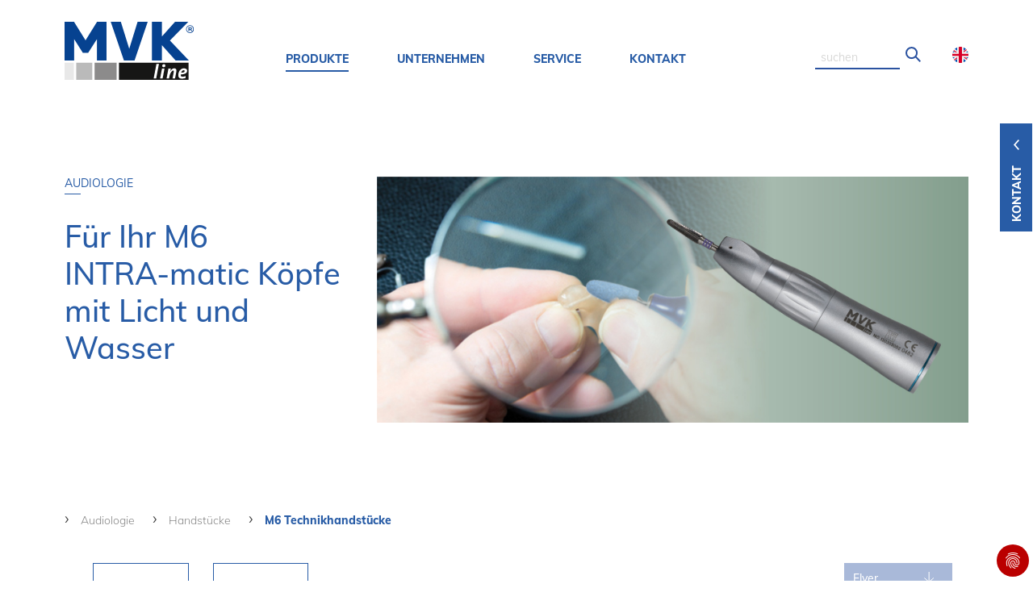

--- FILE ---
content_type: text/html; charset=utf-8
request_url: https://www.mvk-line.de/audioligy/handstuecke/m6-technikhandstuecke.html
body_size: 27893
content:
<!DOCTYPE html>
<html lang="de-DE">
<head>

<meta charset="utf-8">
<!-- 
	This website is powered by TYPO3 - inspiring people to share!
	TYPO3 is a free open source Content Management Framework initially created by Kasper Skaarhoj and licensed under GNU/GPL.
	TYPO3 is copyright 1998-2026 of Kasper Skaarhoj. Extensions are copyright of their respective owners.
	Information and contribution at https://typo3.org/
-->




<meta name="generator" content="TYPO3 CMS" />
<meta name="viewport" content="width=device-width, initial-scale=1.0" />
<meta name="twitter:card" content="summary" />


<link rel="stylesheet" type="text/css" href="/typo3temp/assets/compressed/merged-539dc529dc084224996bd470c4a7174f-12e03a9bcdef5d5096c5bacc0dc63a7c.css.gzip?1768613541" media="all">



<script src="/typo3temp/assets/compressed/merged-1078d2824a5bc6a15af798a546826d7d-cc97731b0ccfa72b327a3bee65383284.js.gzip?1697989999"></script>


<script src="/Assets/Resources/Public/JavaScript/vendor/jquery-3.4.1.min.js" type="text/javascript"></script><title>M6 Technikhandstücke</title><script data-ignore="1" data-cookieconsent="statistics" type="text/plain"></script>
  <!-- Global site tag (gtag.js) - Google Analytics -->
  <script data-ignore="1" data-cookieconsent="statistics" async data-src="https://www.googletagmanager.com/gtag/js?id=UA-188232964-2"></script>

  <script data-ignore="1" data-cookieconsent="statistics" type="text/plain">
    window.dataLayer = window.dataLayer || [];
    function gtag(){dataLayer.push(arguments);}
    gtag('js', new Date());
    gtag('config', 'UA-188232964-2');
  </script>
<link rel="canonical" href="https://www.mvk-line.de/audioligy/handstuecke/m6-technikhandstuecke.html"/>

<link rel="alternate" hreflang="de-DE" href="https://www.mvk-line.de/audioligy/handstuecke/m6-technikhandstuecke.html"/>
<link rel="alternate" hreflang="en-US" href="https://www.mvk-line.de/en/audiology/handpieces/technical-handpieces.html"/>
<link rel="alternate" hreflang="pl-PL" href="https://www.mvk-line.de/pl/audioligy/handstuecke/translate-to-polnisch-technikhandstuecke.html"/>
<link rel="alternate" hreflang="x-default" href="https://www.mvk-line.de/audioligy/handstuecke/m6-technikhandstuecke.html"/>
</head>
<body id="pid785" class="be- rpid879 level4 currentpage-has-subpages">

<div xmlns:v="http://typo3.org/ns/FluidTYPO3/Vhs/ViewHelpers" xmlns:f="http://typo3.org/ns/fluid/ViewHelpers"></div>

<ul class="handymenu">
	<nav class="">
	<div>
		<div class="logospalte col-10 col-sm-10 col-md-2 col-lg-4 col-xl-4 desktop ">
			<a href="/">
				
<div id="c7826" class="frame frame-default frame-type-image frame-layout-0"><div class="ce-image ce-center ce-above"><div class="ce-gallery" data-ce-columns="1" data-ce-images="1"><div class="ce-outer"><div class="ce-inner"><div class="ce-row"><div class="ce-column"><figure class="image"><img class="image-embed-item" src="/fileadmin/Template/Resources/Public/Images/MVK-Logo-gross.svg" width="160" height="72" alt="" /></figure></div></div></div></div></div></div></div>


			</a>
			<div class="close"></div>
		</div>
		<ul class="mobnav">
			
				
					
							<li class="navi-item">
								 <div data-linknumber="0">
									<span class="level-0-nonlink">Produkte</span>
								</div>

								<!--Erste Megamenu Ebene -->
								<div class="level-1" >
									<div class="container">
										<div class="row">
											<div class="col-12 col-sm-12 col-md-12 col-lg-12 col-xl-12">
												
													
														
																<div class="level-1-wrap">
																	<span class="level-1-nonlink"><a class="" href="/produkte-dental.html">Dental</a></span>
																	<div class="level-2" >
																		
																					
																						
																								<div class="ebene-2-mitsub-wrap">
																								<span class="level-2-nonlink"><a class="" href="/produkte-dental/handstuecke.html">Handstücke</a></span>
																										<div class="level-3" >
																											
																														
																															
																																	<a class="level-3-link " href="/produkte-dental/handstuecke/m1-der-allrounder.html">M1: Der Allrounder</a>
																																
																														
																															
																																	<a class="level-3-link " href="/produkte-dental/handstuecke/m3-der-feine.html">M3: Der Feine</a>
																																
																														
																															
																																	<a class="level-3-link " href="/produkte-dental/handstuecke/m5-der-spezielle.html">M5: Der Spezielle</a>
																																
																														
																															
																																	<a class="level-3-link " href="/produkte-dental/handstuecke/m7-der-starke.html">M7: Der Starke</a>
																																
																														
																															
																																	<span class="level-3-nonlink"><i class="ico"></i><a href="/produkte-dental/handstuecke/zubehoer.html">Zubehör</a></span>
																																	<div class="level-4">
																																		
																																					
																																						
																																								<span class="level-4-nonlink"><i class="ico"></i><a href="">Spannzangen</a></span>
																																								<div class="level-5">
																																									
																																												
																																													
																																															<span class="level-5-nonlink"><i class="ico"></i><a  href="/produkte-dental/handstuecke/zubehoer/spannzangen/m1-m3-m7.html">M1 / M3 / M7</a></span>
																																															<div class="level-6">
																																																
																																																			
																																																				
																																																						<a class="level-6-link " href="/produkte-dental/handstuecke/zubehoer/spannzangen/m1-m3-m7/16-mm.html">1,6 mm</a>
																																																					
																																																			
																																																				
																																																						<a class="level-6-link " href="/produkte-dental/handstuecke/zubehoer/spannzangen/m1-m3-m7/235-mm.html">2,35 mm</a>
																																																					
																																																			
																																																				
																																																						<a class="level-6-link " href="/produkte-dental/handstuecke/zubehoer/spannzangen/m1-m3-m7/3-mm.html">3 mm</a>
																																																					
																																																			
																																																				
																																																						<a class="level-6-link " href="/produkte-dental/handstuecke/zubehoer/spannzangen/m1-m3-m7/18-3175-mm.html">1/8&quot; = 3,175 mm</a>
																																																					
																																																			
																																																
																																															</div>
																																														
																																												
																																									
																																								</div>
																																							
																																					
																																						
																																								<span class="level-4-nonlink"><i class="ico"></i><a href="">Spannzangen-werkzeuge</a></span>
																																								<div class="level-5">
																																									
																																												
																																													
																																															<a class="level-5-link " href="/produkte-dental/handstuecke/zubehoer/spannzangen-werkzeuge/spannzangen-schluessel.html">Spannzangen-schlüssel</a>
																																														
																																												
																																													
																																															<a class="level-5-link " href="/produkte-dental/handstuecke/zubehoer/spannzangen-werkzeuge/arretierschluessel.html">Arretierschlüssel</a>
																																														
																																												
																																									
																																								</div>
																																							
																																					
																																						
																																								<a class="level-4-link " href="/produkte-dental/handstuecke/zubehoer/handstueck-halterung.html">Handstück-halterung</a>
																																							
																																					
																																		
																																	</div>

																																
																														
																											
																										</div>
																								</div>
																							
																					
																						
																								<div class="ebene-2-mitsub-wrap">
																								<span class="level-2-nonlink"><a class="" href="/produkte-dental/steuergeraete.html">Steuergeräte</a></span>
																										<div class="level-3" >
																											
																														
																															
																																	<span class="level-3-nonlink"><i class="ico"></i><a href="/produkte-dental/steuergeraete/tischgeraete.html">Tischgeräte</a></span>
																																	<div class="level-4">
																																		
																																					
																																						
																																								<span class="level-4-nonlink"><i class="ico"></i><a href="">TK-1</a></span>
																																								<div class="level-5">
																																									
																																												
																																													
																																															<a class="level-5-link " href="/produkte-dental/steuergeraete/tischgeraete/tk-1/tischgeraet-tk1.html">TK-1</a>
																																														
																																												
																																													
																																															<a class="level-5-link " href="/produkte-dental/steuergeraete/tischgeraete/tk-1/transportables-tischgeraet-tk1pm1.html">TK1-M1 Set</a>
																																														
																																												
																																													
																																															<span class="level-5-nonlink"><i class="ico"></i><a  href="/produkte-dental/steuergeraete/tischgeraete/tk-1/tk1-zubehoer.html">TK1 Zubehör</a></span>
																																															<div class="level-6">
																																																
																																																			
																																																				
																																																						<a class="level-6-link " href="/produkte-dental/steuergeraete/tischgeraete/tk-1/tk1-zubehoer/led-leuchte.html">LED-Leuchte</a>
																																																					
																																																			
																																																				
																																																						<a class="level-6-link " href="/produkte-dental/steuergeraete/tischgeraete/tk-1/tk1-zubehoer/handyhalterung.html">Handyhalterung</a>
																																																					
																																																			
																																																
																																															</div>
																																														
																																												
																																									
																																								</div>
																																							
																																					
																																						
																																								<a class="level-4-link " href="/produkte-dental/steuergeraete/tischgeraete/mvt-2.html">MVT-2</a>
																																							
																																					
																																						
																																								<a class="level-4-link " href="/produkte-dental/steuergeraete/tischgeraete/each-boy.html">MVT-4 The Each-Boy</a>
																																							
																																					
																																		
																																	</div>

																																
																														
																															
																																	<span class="level-3-nonlink"><i class="ico"></i><a href="/produkte-dental/steuergeraete/kniegeraete.html">Kniegeräte</a></span>
																																	<div class="level-4">
																																		
																																					
																																						
																																								<a class="level-4-link " href="/produkte-dental/steuergeraete/kniegeraete/kniegeraet-mvk2.html">MVK-2</a>
																																							
																																					
																																		
																																	</div>

																																
																														
																															
																																	<span class="level-3-nonlink"><i class="ico"></i><a href="/produkte-dental/steuergeraete/fussgeraete.html">Fußgeräte</a></span>
																																	<div class="level-4">
																																		
																																					
																																						
																																								<a class="level-4-link " href="/produkte-dental/steuergeraete/fussgeraete/fussgeraet-mvf2.html">MVF-2</a>
																																							
																																					
																																		
																																	</div>

																																
																														
																															
																																	<span class="level-3-nonlink"><i class="ico"></i><a href="/produkte-dental/steuergeraete/fussschalter.html">Fußschalter</a></span>
																																	<div class="level-4">
																																		
																																					
																																						
																																								<a class="level-4-link " href="/produkte-dental/steuergeraete/fussschalter/fsm-1.html">FSM-1</a>
																																							
																																					
																																						
																																								<a class="level-4-link " href="/produkte-dental/steuergeraete/fussschalter/vfs-2.html">VFS-2</a>
																																							
																																					
																																		
																																	</div>

																																
																														
																											
																										</div>
																								</div>
																							
																					
																						
																								<div class="ebene-2-mitsub-wrap">
																								<span class="level-2-nonlink"><a class="" href="/produkte-dental/tragbare-akkugeraete.html">Akkugeräte</a></span>
																										<div class="level-3" >
																											
																														
																															
																																	<a class="level-3-link " href="/produkte-dental/tragbare-akkugeraete/pa-1.html">PA-1</a>
																																
																														
																															
																																	<span class="level-3-nonlink"><i class="ico"></i><a href="/produkte-dental/tragbare-akkugeraete/pa-1-handstuecke.html">PA-1  Handstücke</a></span>
																																	<div class="level-4">
																																		
																																					
																																						
																																								<a class="level-4-link " href="/produkte-dental/tragbare-akkugeraete/pa-1-handstuecke/m3p.html">M3P</a>
																																							
																																					
																																						
																																								<a class="level-4-link " href="/produkte-dental/tragbare-akkugeraete/pa-1-handstuecke/m5p.html">M5P</a>
																																							
																																					
																																						
																																								<span class="level-4-nonlink"><i class="ico"></i><a href="">Zubehör</a></span>
																																								<div class="level-5">
																																									
																																												
																																													
																																															<span class="level-5-nonlink"><i class="ico"></i><a  href="/produkte-dental/tragbare-akkugeraete/pa-1-handstuecke/zubehoer/spannzangen.html">Spannzangen</a></span>
																																															<div class="level-6">
																																																
																																																			
																																																				
																																																						<span class="level-6-nonlink"><i class="ico"></i><a  href="/produkte-dental/tragbare-akkugeraete/pa-1-handstuecke/zubehoer/spannzangen/m3p.html">M3P</a></span>
																																																						<div class="level-7">
																																																							
																																																										
																																																											
																																																													<a class="level-7-link " href="/produkte-dental/tragbare-akkugeraete/pa-1-handstuecke/zubehoer/spannzangen/m3p/16-mm.html">1,6 mm</a>
																																																												
																																																										
																																																											
																																																													<a class="level-7-link " href="/produkte-dental/tragbare-akkugeraete/pa-1-handstuecke/zubehoer/spannzangen/m3p/235-mm.html">2,35 mm</a>
																																																												
																																																										
																																																											
																																																													<a class="level-7-link " href="/produkte-dental/tragbare-akkugeraete/pa-1-handstuecke/zubehoer/spannzangen/m3p/3-mm.html">3 mm</a>
																																																												
																																																										
																																																											
																																																													<a class="level-7-link " href="/produkte-dental/tragbare-akkugeraete/pa-1-handstuecke/zubehoer/spannzangen/m3p/18-3175-mm.html">1/8&quot; = 3,175 mm</a>
																																																												
																																																										
																																																							
																																																						</div>
																																																					
																																																			
																																																
																																															</div>
																																														
																																												
																																													
																																															<span class="level-5-nonlink"><i class="ico"></i><a  href="/produkte-dental/tragbare-akkugeraete/pa-1-handstuecke/zubehoer/spannzangen-werkzeuge.html">Spannzangen-werkzeuge</a></span>
																																															<div class="level-6">
																																																
																																																			
																																																				
																																																						<a class="level-6-link " href="/produkte-dental/tragbare-akkugeraete/pa-1-handstuecke/zubehoer/spannzangen-werkzeuge/spannzangen-schluessel.html">Spannzangen-schlüssel</a>
																																																					
																																																			
																																																
																																															</div>
																																														
																																												
																																									
																																								</div>
																																							
																																					
																																		
																																	</div>

																																
																														
																															
																																	<a class="level-3-link " href="/produkte-dental/tragbare-akkugeraete/pa-1-set.html">PA-1 Set</a>
																																
																														
																											
																										</div>
																								</div>
																							
																					
																						
																								<div class="ebene-2-mitsub-wrap">
																								<span class="level-2-nonlink"><a class="" href="/produkte-dental/schnellschleif-turbine.html">Schnellschleif-turbine</a></span>
																										<div class="level-3" >
																											
																														
																															
																																	<a class="level-3-link " href="/produkte-dental/schnellschleif-turbine/schnellschleifturbine-lt-2.html">LT-2 Tech</a>
																																
																														
																															
																																	<a class="level-3-link " href="/produkte-dental/schnellschleif-turbine/schnellschleifturbine-mit-wasser-aqua-tech-lta-4.html">LTA-4 Aqua-Tech</a>
																																
																														
																															
																																	<span class="level-3-nonlink"><i class="ico"></i><a href="/produkte-dental/schnellschleif-turbine/zubehoer.html">Zubehör</a></span>
																																	<div class="level-4">
																																		
																																					
																																						
																																								<a class="level-4-link " href="/produkte-dental/schnellschleif-turbine/zubehoer/wasserauffangbehaelter.html">Wasserauffang-Behälter</a>
																																							
																																					
																																						
																																								<a class="level-4-link " href="/produkte-dental/schnellschleif-turbine/zubehoer/spritzschutzbehaelter.html">Spritzschutz-Behälter</a>
																																							
																																					
																																						
																																								<a class="level-4-link " href="/produkte-dental/schnellschleif-turbine/zubehoer/turbinen-oel.html">Turbinen-ÖL</a>
																																							
																																					
																																		
																																	</div>

																																
																														
																											
																										</div>
																								</div>
																							
																					
																						
																								<div class="ebene-2-mitsub-wrap">
																								<span class="level-2-nonlink"><a class="" href="/produkte-dental/fraesgeraete.html">Fräsgeräte</a></span>
																										<div class="level-3" >
																											
																														
																															
																																	<a class="level-3-link " href="/produkte-dental/fraesgeraete/fraesgeraet-fg-1.html">FG-1</a>
																																
																														
																															
																																	<a class="level-3-link " href="/produkte-dental/fraesgeraete/fraesgeraet-fg-2.html">FG-2</a>
																																
																														
																															
																																	<a class="level-3-link " href="/produkte-dental/fraesgeraete/fm-4.html">FM-4</a>
																																
																														
																															
																																	<span class="level-3-nonlink"><i class="ico"></i><a href="/produkte-dental/fraesgeraete/zubehoer.html">Zubehör</a></span>
																																	<div class="level-4">
																																		
																																					
																																						
																																								<a class="level-4-link " href="/produkte-dental/fraesgeraete/zubehoer/armablage.html">Armablage</a>
																																							
																																					
																																						
																																								<a class="level-4-link " href="/produkte-dental/fraesgeraete/zubehoer/parallelometer.html">Parallelometer</a>
																																							
																																					
																																						
																																								<a class="level-4-link " href="/produkte-dental/fraesgeraete/zubehoer/fraes-oel.html">Fräs-Öl</a>
																																							
																																					
																																		
																																	</div>

																																
																														
																											
																										</div>
																								</div>
																							
																					
																						
																								<div class="ebene-2-mitsub-wrap">
																								<span class="level-2-nonlink"><a class="" href="/produkte-dental/laborgeraete.html">Laborgeräte</a></span>
																										<div class="level-3" >
																											
																														
																															
																																	<span class="level-3-nonlink"><i class="ico"></i><a href="/produkte-dental/laborgeraete/ruettler.html">Rüttler</a></span>
																																	<div class="level-4">
																																		
																																					
																																						
																																								<a class="level-4-link " href="/produkte-dental/laborgeraete/ruettler/r1.html">R1</a>
																																							
																																					
																																						
																																								<a class="level-4-link " href="/produkte-dental/laborgeraete/ruettler/r2.html">R2</a>
																																							
																																					
																																						
																																								<a class="level-4-link " href="/produkte-dental/laborgeraete/ruettler/r3.html">R3</a>
																																							
																																					
																																		
																																	</div>

																																
																														
																															
																																	<span class="level-3-nonlink"><i class="ico"></i><a href="/produkte-dental/laborgeraete/nass-gipstrimmer.html">Nass-Gipstrimmer</a></span>
																																	<div class="level-4">
																																		
																																					
																																						
																																								<a class="level-4-link " href="/produkte-dental/laborgeraete/nass-gipstrimmer/gipstrimmer-nass.html">GT-1</a>
																																							
																																					
																																						
																																								<span class="level-4-nonlink"><i class="ico"></i><a href="">Zubehör</a></span>
																																								<div class="level-5">
																																									
																																												
																																													
																																															<a class="level-5-link " href="/produkte-dental/laborgeraete/nass-gipstrimmer/zubehoer/carbid-schleifscheibe.html">Carbid-Schleifscheibe</a>
																																														
																																												
																																													
																																															<a class="level-5-link " href="/produkte-dental/laborgeraete/nass-gipstrimmer/zubehoer/diamant-schleifscheibe.html">Diamant-Schleifscheibe</a>
																																														
																																												
																																									
																																								</div>
																																							
																																					
																																		
																																	</div>

																																
																														
																															
																																	<span class="level-3-nonlink"><i class="ico"></i><a href="/produkte-dental/laborgeraete/sandstrahlgeraete.html">Sandstrahler</a></span>
																																	<div class="level-4">
																																		
																																					
																																						
																																								<a class="level-4-link " href="/produkte-dental/laborgeraete/sandstrahlgeraete/sg-1.html">SG-1</a>
																																							
																																					
																																						
																																								<a class="level-4-link " href="/produkte-dental/laborgeraete/sandstrahlgeraete/sg-2.html">SG-2</a>
																																							
																																					
																																						
																																								<a class="level-4-link " href="/produkte-dental/laborgeraete/sandstrahlgeraete/sg-3.html">SG-3</a>
																																							
																																					
																																						
																																								<span class="level-4-nonlink"><i class="ico"></i><a href="">Zubehör</a></span>
																																								<div class="level-5">
																																									
																																												
																																													
																																															<span class="level-5-nonlink"><i class="ico"></i><a  href="/produkte-dental/laborgeraete/sandstrahlgeraete/zubehoer/duesen.html">Düsen</a></span>
																																															<div class="level-6">
																																																
																																																			
																																																				
																																																						<a class="level-6-link " href="/produkte-dental/laborgeraete/sandstrahlgeraete/zubehoer/duesen/08-mm.html">0,8 mm</a>
																																																					
																																																			
																																																				
																																																						<a class="level-6-link " href="/produkte-dental/laborgeraete/sandstrahlgeraete/zubehoer/duesen/10-mm.html">1,0 mm</a>
																																																					
																																																			
																																																				
																																																						<a class="level-6-link " href="/produkte-dental/laborgeraete/sandstrahlgeraete/zubehoer/duesen/12-mm.html">1,2 mm</a>
																																																					
																																																			
																																																				
																																																						<a class="level-6-link " href="/produkte-dental/laborgeraete/sandstrahlgeraete/zubehoer/duesen/15-mm.html">1,5 mm</a>
																																																					
																																																			
																																																				
																																																						<a class="level-6-link " href="/produkte-dental/laborgeraete/sandstrahlgeraete/zubehoer/duesen/40-mm.html">4,0 mm</a>
																																																					
																																																			
																																																
																																															</div>
																																														
																																												
																																													
																																															<a class="level-5-link " href="/produkte-dental/laborgeraete/sandstrahlgeraete/zubehoer/gummihandschuhe.html">Gummihandschuhe</a>
																																														
																																												
																																													
																																															<span class="level-5-nonlink"><i class="ico"></i><a  href="/produkte-dental/laborgeraete/sandstrahlgeraete/zubehoer/sandstrahl-granulat.html">Sandstrahl-granulat</a></span>
																																															<div class="level-6">
																																																
																																																			
																																																				
																																																						<a class="level-6-link " href="/produkte-dental/laborgeraete/sandstrahlgeraete/zubehoer/sandstrahl-granulat/gold-shyne.html">GOLD SHYNE</a>
																																																					
																																																			
																																																				
																																																						<a class="level-6-link " href="/produkte-dental/laborgeraete/sandstrahlgeraete/zubehoer/sandstrahl-granulat/aluminium-oxide.html">ALUMINIUM OXIDE</a>
																																																					
																																																			
																																																
																																															</div>
																																														
																																												
																																									
																																								</div>
																																							
																																					
																																		
																																	</div>

																																
																														
																															
																																	<span class="level-3-nonlink"><i class="ico"></i><a href="/produkte-dental/laborgeraete/absauganlagen.html">Absauganlagen</a></span>
																																	<div class="level-4">
																																		
																																					
																																						
																																								<a class="level-4-link " href="/produkte-dental/laborgeraete/absauganlagen/absauganlage-12-platz-automatic-as-1a.html">AS-1A</a>
																																							
																																					
																																						
																																								<span class="level-4-nonlink"><i class="ico"></i><a href="">Zubehör</a></span>
																																								<div class="level-5">
																																									
																																												
																																													
																																															<a class="level-5-link " href="/produkte-dental/laborgeraete/absauganlagen/zubehoer/schleifbox.html">LED Schleifbox</a>
																																														
																																												
																																													
																																															<a class="level-5-link " href="/produkte-dental/laborgeraete/absauganlagen/zubehoer/absaugtrichter.html">Absaugtrichter</a>
																																														
																																												
																																									
																																								</div>
																																							
																																					
																																		
																																	</div>

																																
																														
																															
																																	<span class="level-3-nonlink"><i class="ico"></i><a href="/produkte-dental/laborgeraete/dampfstrahlgeraet.html">Dampfstrahlgerät</a></span>
																																	<div class="level-4">
																																		
																																					
																																						
																																								<a class="level-4-link " href="/produkte-dental/laborgeraete/dampfstrahlgeraet/silver-steamy-5.html">Silver STEAMY 5</a>
																																							
																																					
																																		
																																	</div>

																																
																														
																											
																										</div>
																								</div>
																							
																					
																						
																								<div class="ebene-2-mitsub-wrap">
																								<span class="level-2-nonlink"><a class="" href="/produkte-dental/pruefgeraete.html">Prüfgeräte</a></span>
																										<div class="level-3" >
																											
																														
																															
																																	<a class="level-3-link " href="/produkte-dental/pruefgeraete/pruefgeraet-kombi-prbm-3.html">PRBM-3</a>
																																
																														
																															
																																	<a class="level-3-link " href="/produkte-dental/pruefgeraete/pruefgeraet-kombi-prkm-3.html">PRBM-3WT</a>
																																
																														
																											
																										</div>
																								</div>
																							
																					
																						
																								<a class="level-2-link " href="/produkte-dental/dentalmoebel.html">Dentalmöbel</a>
																							
																					
																						
																								<div class="ebene-2-mitsub-wrap">
																								<span class="level-2-nonlink"><a class="" href="/produkte-dental/rotierende-werkzeuge.html">Rotierende Werkzeuge</a></span>
																										<div class="level-3" >
																											
																														
																															
																																	<a class="level-3-link " href="/produkte-dental/rotierende-werkzeuge/modelguss.html">Modelguss</a>
																																
																														
																															
																																	<a class="level-3-link " href="/produkte-dental/rotierende-werkzeuge/keramik.html">Keramik</a>
																																
																														
																															
																																	<a class="level-3-link " href="/produkte-dental/rotierende-werkzeuge/gips.html">Gips</a>
																																
																														
																															
																																	<a class="level-3-link " href="/produkte-dental/rotierende-werkzeuge/kunststoff.html">Kunststoff</a>
																																
																														
																															
																																	<a class="level-3-link " href="/produkte-dental/rotierende-werkzeuge/edelmetall.html">Edelmetall</a>
																																
																														
																															
																																	<a class="level-3-link " href="/produkte-dental/rotierende-werkzeuge/fraestechnik-parallel.html">Frästechnik parallel</a>
																																
																														
																															
																																	<a class="level-3-link " href="/produkte-dental/rotierende-werkzeuge/fraestechnik-konisch.html">Frästechnik konisch</a>
																																
																														
																															
																																	<a class="level-3-link " href="/produkte-dental/rotierende-werkzeuge/polierer.html">Polierer</a>
																																
																														
																															
																																	<a class="level-3-link " href="/produkte-dental/rotierende-werkzeuge/zirkon.html">Zirkon</a>
																																
																														
																															
																																	<a class="level-3-link " href="/produkte-dental/rotierende-werkzeuge/titan.html">Titan</a>
																																
																														
																											
																										</div>
																								</div>
																							
																					
																		
																	</div>
																</div>
															
													
														
																<div class="level-1-wrap">
																	<span class="level-1-nonlink"><a class="" href="/produkte-industrie.html">Industrie</a></span>
																	<div class="level-2" >
																		
																					
																						
																								<div class="ebene-2-mitsub-wrap">
																								<span class="level-2-nonlink"><a class="" href="/produkte-industrie/handstuecke.html">Handstücke</a></span>
																										<div class="level-3" >
																											
																														
																															
																																	<a class="level-3-link " href="/produkte-industrie/handstuecke/m1-der-allrounder.html">M1: Der Allrounder</a>
																																
																														
																															
																																	<a class="level-3-link " href="/produkte-industrie/handstuecke/m3-der-feine.html">M3: Der Feine</a>
																																
																														
																															
																																	<a class="level-3-link " href="/produkte-industrie/handstuecke/m4-speedy.html">M4: Speedy</a>
																																
																														
																															
																																	<a class="level-3-link " href="/produkte-industrie/handstuecke/m5-der-spezielle.html">M5: Der Spezielle</a>
																																
																														
																															
																																	<a class="level-3-link " href="/produkte-industrie/handstuecke/m7-der-starke.html">M7: Der Starke</a>
																																
																														
																															
																																	<a class="level-3-link " href="/produkte-industrie/handstuecke/m7l-der-lange-profi.html">M7L: Der lange Profi</a>
																																
																														
																															
																																	<a class="level-3-link " href="/produkte-industrie/handstuecke/m11-der-kraeftige.html">M11: Der Kräftige</a>
																																
																														
																															
																																	<a class="level-3-link " href="/produkte-industrie/handstuecke/m12-der-spannzangenprofi.html">M12: Der Spannzangenprofi</a>
																																
																														
																															
																																	<a class="level-3-link " href="/produkte-industrie/handstuecke/m14-der-schlanke.html">M14: Der Schlanke</a>
																																
																														
																															
																																	<a class="level-3-link " href="/produkte-industrie/handstuecke/m16-der-schlanke.html">M16: Der Schnelle</a>
																																
																														
																															
																																	<a class="level-3-link " href="/produkte-industrie/handstuecke/wh-1-der-winkelprofi-45.html">WH1: Der Winkelprofi 45°</a>
																																
																														
																															
																																	<a class="level-3-link " href="/produkte-industrie/handstuecke/wh-1-der-winkelprofi-90.html">WH1: Der Winkelprofi 90°</a>
																																
																														
																															
																																	<a class="level-3-link " href="/produkte-industrie/handstuecke/wh1l-der-lange-winkelprofi-90.html">WH1L: Der lange Winkelprofi 90°</a>
																																
																														
																															
																																	<span class="level-3-nonlink"><i class="ico"></i><a href="/produkte-industrie/handstuecke/zubehoer.html">Zubehör</a></span>
																																	<div class="level-4">
																																		
																																					
																																						
																																								<span class="level-4-nonlink"><i class="ico"></i><a href="">Spannzangen</a></span>
																																								<div class="level-5">
																																									
																																												
																																													
																																															<span class="level-5-nonlink"><i class="ico"></i><a  href="/produkte-industrie/handstuecke/zubehoer/spannzangen/m1-m3-m7-m7l-m14-m16.html">M1, M3, M7, M7L, M14, M16</a></span>
																																															<div class="level-6">
																																																
																																																			
																																																				
																																																						<a class="level-6-link " href="/produkte-industrie/handstuecke/zubehoer/spannzangen/m1-m3-m7-m7l-m14-m16/16-mm.html">1,6 mm</a>
																																																					
																																																			
																																																				
																																																						<a class="level-6-link " href="/produkte-industrie/handstuecke/zubehoer/spannzangen/m1-m3-m7-m7l-m14-m16/235-mm.html">2,35 mm</a>
																																																					
																																																			
																																																				
																																																						<a class="level-6-link " href="/produkte-industrie/handstuecke/zubehoer/spannzangen/m1-m3-m7-m7l-m14-m16/3-mm.html">3 mm</a>
																																																					
																																																			
																																																				
																																																						<a class="level-6-link " href="/produkte-industrie/handstuecke/zubehoer/spannzangen/m1-m3-m7-m7l-m14-m16/18-3175-mm.html">1/8&quot; = 3,175 mm</a>
																																																					
																																																			
																																																
																																															</div>
																																														
																																												
																																													
																																															<span class="level-5-nonlink"><i class="ico"></i><a  href="/produkte-industrie/handstuecke/zubehoer/spannzangen/m11-m12.html">M11, M12</a></span>
																																															<div class="level-6">
																																																
																																																			
																																																				
																																																						<a class="level-6-link " href="/produkte-industrie/handstuecke/zubehoer/spannzangen/m11-m12/235-mm.html">2,35 mm</a>
																																																					
																																																			
																																																				
																																																						<a class="level-6-link " href="/produkte-industrie/handstuecke/zubehoer/spannzangen/m11-m12/3-mm.html">3 mm</a>
																																																					
																																																			
																																																				
																																																						<a class="level-6-link " href="/produkte-industrie/handstuecke/zubehoer/spannzangen/m11-m12/18-3175-mm.html">1/8&quot; = 3,175 mm</a>
																																																					
																																																			
																																																				
																																																						<a class="level-6-link " href="/produkte-industrie/handstuecke/zubehoer/spannzangen/m11-m12/6-mm.html">6 mm</a>
																																																					
																																																			
																																																				
																																																						<a class="level-6-link " href="/produkte-industrie/handstuecke/zubehoer/spannzangen/m11-m12/14-635-mm.html">1/4&quot; = 6,35 mm</a>
																																																					
																																																			
																																																
																																															</div>
																																														
																																												
																																													
																																															<span class="level-5-nonlink"><i class="ico"></i><a  href="/produkte-industrie/handstuecke/zubehoer/spannzangen/wh-1-45-90.html">WH-1 45° / 90°</a></span>
																																															<div class="level-6">
																																																
																																																			
																																																				
																																																						<a class="level-6-link " href="/produkte-industrie/handstuecke/zubehoer/spannzangen/wh-1-45-90/16-mm.html">1,6 mm</a>
																																																					
																																																			
																																																				
																																																						<a class="level-6-link " href="/produkte-industrie/handstuecke/zubehoer/spannzangen/wh-1-45-90/235-mm.html">2,35 mm</a>
																																																					
																																																			
																																																				
																																																						<a class="level-6-link " href="/produkte-industrie/handstuecke/zubehoer/spannzangen/wh-1-45-90/3-mm.html">3 mm</a>
																																																					
																																																			
																																																				
																																																						<a class="level-6-link " href="/produkte-industrie/handstuecke/zubehoer/spannzangen/wh-1-45-90/18-3175-mm.html">1/8&quot; = 3,175 mm</a>
																																																					
																																																			
																																																
																																															</div>
																																														
																																												
																																									
																																								</div>
																																							
																																					
																																						
																																								<span class="level-4-nonlink"><i class="ico"></i><a href="">Spannzangen-Werkzeuge</a></span>
																																								<div class="level-5">
																																									
																																												
																																													
																																															<a class="level-5-link " href="/produkte-industrie/handstuecke/zubehoer/spannzangen-werkzeuge/spannzangen-schluessel.html">Spannzangen-schlüssel</a>
																																														
																																												
																																													
																																															<a class="level-5-link " href="/produkte-industrie/handstuecke/zubehoer/spannzangen-werkzeuge/spannzangen-schluessel-set-45-90.html">Spannzangen-schlüssel Set 45° / 90°</a>
																																														
																																												
																																													
																																															<a class="level-5-link " href="/produkte-industrie/handstuecke/zubehoer/spannzangen-werkzeuge/arretierschluessel.html">Arretierschlüssel</a>
																																														
																																												
																																													
																																															<a class="level-5-link " href="/produkte-industrie/handstuecke/zubehoer/spannzangen-werkzeuge/spannzangen-haltewerkzeugset-m11-m12.html">Spannzangen-haltewerkzeugset M11 / M12</a>
																																														
																																												
																																									
																																								</div>
																																							
																																					
																																						
																																								<a class="level-4-link " href="/produkte-industrie/handstuecke/zubehoer/handstueck-halterung.html">Handstück-halterung</a>
																																							
																																					
																																		
																																	</div>

																																
																														
																															
																																	<span class="level-3-nonlink"><i class="ico"></i><a href="/produkte-industrie/handstuecke/m5-technikhandstuecke.html">M5 Technikhandstücke</a></span>
																																	<div class="level-4">
																																		
																																					
																																						
																																								<a class="level-4-link " href="/produkte-industrie/handstuecke/m5-technikhandstuecke/m8.html">M8</a>
																																							
																																					
																																						
																																								<a class="level-4-link " href="/produkte-industrie/handstuecke/m5-technikhandstuecke/m8ws.html">M8WS</a>
																																							
																																					
																																						
																																								<a class="level-4-link " href="/produkte-industrie/handstuecke/m5-technikhandstuecke/m8ws-rs.html">M8WS-RS</a>
																																							
																																					
																																		
																																	</div>

																																
																														
																											
																										</div>
																								</div>
																							
																					
																						
																								<div class="ebene-2-mitsub-wrap">
																								<span class="level-2-nonlink"><a class="" href="/produkte-industrie/steuergeraete.html">Steuergeräte</a></span>
																										<div class="level-3" >
																											
																														
																															
																																	<a class="level-3-link " href="/produkte-industrie/steuergeraete/tk-1.html">TK-1</a>
																																
																														
																															
																																	<a class="level-3-link " href="/produkte-industrie/steuergeraete/tk1-m1-set.html">TK1-M1 Set</a>
																																
																														
																															
																																	<a class="level-3-link " href="/produkte-industrie/steuergeraete/mvt1-eb.html">MVT-1/2</a>
																																
																														
																															
																																	<a class="level-3-link " href="/produkte-industrie/steuergeraete/mvt-6.html">MVT-6</a>
																																
																														
																															
																																	<span class="level-3-nonlink"><i class="ico"></i><a href="/produkte-industrie/steuergeraete/zubehoer.html">Zubehör</a></span>
																																	<div class="level-4">
																																		
																																					
																																						
																																								<span class="level-4-nonlink"><i class="ico"></i><a href="">Fußschalter</a></span>
																																								<div class="level-5">
																																									
																																												
																																													
																																															<a class="level-5-link " href="/produkte-industrie/steuergeraete/zubehoer/fussschalter/fsm-1.html">FSM-1</a>
																																														
																																												
																																													
																																															<a class="level-5-link " href="/produkte-industrie/steuergeraete/zubehoer/fussschalter/vfs-1.html">VFS-1</a>
																																														
																																												
																																													
																																															<a class="level-5-link " href="/produkte-industrie/steuergeraete/zubehoer/fussschalter/vfs-2.html">VFS-2</a>
																																														
																																												
																																									
																																								</div>
																																							
																																					
																																						
																																								<a class="level-4-link " href="/produkte-industrie/steuergeraete/zubehoer/led-leuchte.html">LED-Leuchte</a>
																																							
																																					
																																						
																																								<a class="level-4-link " href="/produkte-industrie/steuergeraete/zubehoer/handyhalterung.html">Handyhalterung</a>
																																							
																																					
																																						
																																								<a class="level-4-link " href="/produkte-industrie/steuergeraete/zubehoer/werkzeugschluessel-ablage.html">Werkzeugschlüssel-ablage</a>
																																							
																																					
																																						
																																								<a class="level-4-link " href="/produkte-industrie/steuergeraete/zubehoer/werkzeugablage.html">Werkzeugablage</a>
																																							
																																					
																																		
																																	</div>

																																
																														
																											
																										</div>
																								</div>
																							
																					
																						
																								<div class="ebene-2-mitsub-wrap">
																								<span class="level-2-nonlink"><a class="" href="/produkte-industrie/akku-entgrater.html">Akkugeräte</a></span>
																										<div class="level-3" >
																											
																														
																															
																																	<span class="level-3-nonlink"><i class="ico"></i><a href="/produkte-industrie/akku-entgrater/pa-1.html">PA-1</a></span>
																																	<div class="level-4">
																																		
																																					
																																						
																																								<a class="level-4-link " href="/produkte-industrie/akku-entgrater/pa-1/tragbares-akku-handstueck.html">PA-1</a>
																																							
																																					
																																						
																																								<span class="level-4-nonlink"><i class="ico"></i><a href="">PA-1 Handstücke</a></span>
																																								<div class="level-5">
																																									
																																												
																																													
																																															<a class="level-5-link " href="/produkte-industrie/akku-entgrater/pa-1/pa-1-handstuecke/m3p.html">M3P</a>
																																														
																																												
																																													
																																															<a class="level-5-link " href="/produkte-industrie/akku-entgrater/pa-1/pa-1-handstuecke/m5p.html">M5P</a>
																																														
																																												
																																													
																																															<a class="level-5-link " href="/produkte-industrie/akku-entgrater/pa-1/pa-1-handstuecke/wh1p-45.html">WH1P 45°</a>
																																														
																																												
																																													
																																															<a class="level-5-link " href="/produkte-industrie/akku-entgrater/pa-1/pa-1-handstuecke/wh1p-90.html">WH1P 90°</a>
																																														
																																												
																																													
																																															<span class="level-5-nonlink"><i class="ico"></i><a  href="/produkte-industrie/akku-entgrater/pa-1/pa-1-handstuecke/zubehoer.html">Zubehör</a></span>
																																															<div class="level-6">
																																																
																																																			
																																																				
																																																						<span class="level-6-nonlink"><i class="ico"></i><a  href="/produkte-industrie/akku-entgrater/pa-1/pa-1-handstuecke/zubehoer/spannzangen.html">Spannzangen</a></span>
																																																						<div class="level-7">
																																																							
																																																										
																																																											
																																																													<span class="level-7-nonlink"><i class="ico"></i><a href="/produkte-industrie/akku-entgrater/pa-1/pa-1-handstuecke/zubehoer/spannzangen/m3p.html">M3P</a></span>
																																																													<div class="level-8">
																																																														
																																																																	
																																																																		
																																																																				<a class="level-8-link " href="/produkte-industrie/akku-entgrater/pa-1/pa-1-handstuecke/zubehoer/spannzangen/m3p/16-mm.html">1,6 mm</a>
																																																																			
																																																																	
																																																																		
																																																																				<a class="level-8-link " href="/produkte-industrie/akku-entgrater/pa-1/pa-1-handstuecke/zubehoer/spannzangen/m3p/235-mm.html">2,35 mm</a>
																																																																			
																																																																	
																																																																		
																																																																				<a class="level-8-link " href="/produkte-industrie/akku-entgrater/pa-1/pa-1-handstuecke/zubehoer/spannzangen/m3p/3-mm.html">3 mm</a>
																																																																			
																																																																	
																																																																		
																																																																				<a class="level-8-link " href="/produkte-industrie/akku-entgrater/pa-1/pa-1-handstuecke/zubehoer/spannzangen/m3p/18-3175-mm.html">1/8&quot; = 3,175 mm</a>
																																																																			
																																																																	
																																																														
																																																													</div>
																																																												
																																																										
																																																											
																																																													<span class="level-7-nonlink"><i class="ico"></i><a href="/produkte-industrie/akku-entgrater/pa-1/pa-1-handstuecke/zubehoer/spannzangen/wh-1p-45-90.html">WH-1P 45° / 90°</a></span>
																																																													<div class="level-8">
																																																														
																																																																	
																																																																		
																																																																				<a class="level-8-link " href="/produkte-industrie/akku-entgrater/pa-1/pa-1-handstuecke/zubehoer/spannzangen/wh-1p-45-90/16-mm.html">1,6 mm</a>
																																																																			
																																																																	
																																																																		
																																																																				<a class="level-8-link " href="/produkte-industrie/akku-entgrater/pa-1/pa-1-handstuecke/zubehoer/spannzangen/wh-1p-45-90/235-mm.html">2,35 mm</a>
																																																																			
																																																																	
																																																																		
																																																																				<a class="level-8-link " href="/produkte-industrie/akku-entgrater/pa-1/pa-1-handstuecke/zubehoer/spannzangen/wh-1p-45-90/3-mm.html">3 mm</a>
																																																																			
																																																																	
																																																																		
																																																																				<a class="level-8-link " href="/produkte-industrie/akku-entgrater/pa-1/pa-1-handstuecke/zubehoer/spannzangen/wh-1p-45-90/18-3175-mm.html">1/8&quot; = 3,175 mm</a>
																																																																			
																																																																	
																																																														
																																																													</div>
																																																												
																																																										
																																																							
																																																						</div>
																																																					
																																																			
																																																				
																																																						<span class="level-6-nonlink"><i class="ico"></i><a  href="/produkte-industrie/akku-entgrater/pa-1/pa-1-handstuecke/zubehoer/spannzangen-werkzeuge.html">Spannzangen-Werkzeuge</a></span>
																																																						<div class="level-7">
																																																							
																																																										
																																																											
																																																													<a class="level-7-link " href="/produkte-industrie/akku-entgrater/pa-1/pa-1-handstuecke/zubehoer/spannzangen-werkzeuge/spannzangen-schluessel.html">Spannzangen-schlüssel</a>
																																																												
																																																										
																																																											
																																																													<a class="level-7-link " href="/produkte-industrie/akku-entgrater/pa-1/pa-1-handstuecke/zubehoer/spannzangen-werkzeuge/spannzangen-schluessel-set-45-90.html">Spannzangen-schlüssel Set 45° / 90°</a>
																																																												
																																																										
																																																							
																																																						</div>
																																																					
																																																			
																																																
																																															</div>
																																														
																																												
																																													
																																															<span class="level-5-nonlink"><i class="ico"></i><a  href="/produkte-industrie/akku-entgrater/pa-1/pa-1-handstuecke/m5p-technikhandstuecke.html">M5P Technikhandstücke</a></span>
																																															<div class="level-6">
																																																
																																																			
																																																				
																																																						<a class="level-6-link " href="/produkte-industrie/akku-entgrater/pa-1/pa-1-handstuecke/m5p-technikhandstuecke/m8.html">M8</a>
																																																					
																																																			
																																																				
																																																						<a class="level-6-link " href="/produkte-industrie/akku-entgrater/pa-1/pa-1-handstuecke/m5p-technikhandstuecke/m8ws.html">M8WS</a>
																																																					
																																																			
																																																				
																																																						<a class="level-6-link " href="/produkte-industrie/akku-entgrater/pa-1/pa-1-handstuecke/m5p-technikhandstuecke/m8ws-rs.html">M8WS-RS</a>
																																																					
																																																			
																																																
																																															</div>
																																														
																																												
																																									
																																								</div>
																																							
																																					
																																						
																																								<a class="level-4-link " href="/produkte-industrie/akku-entgrater/pa-1/pa-1-set.html">PA-1 Set</a>
																																							
																																					
																																		
																																	</div>

																																
																														
																															
																																	<span class="level-3-nonlink"><i class="ico"></i><a href="/produkte-industrie/akku-entgrater/pa-2.html">PA-2</a></span>
																																	<div class="level-4">
																																		
																																					
																																						
																																								<a class="level-4-link " href="/produkte-industrie/akku-entgrater/pa-2/pa-2.html">PA-2</a>
																																							
																																					
																																						
																																								<span class="level-4-nonlink"><i class="ico"></i><a href="">Zubehör</a></span>
																																								<div class="level-5">
																																									
																																												
																																													
																																															<a class="level-5-link " href="/produkte-industrie/akku-entgrater/pa-2/zubehoer/handstueck-halterung.html">Handstück-halterung</a>
																																														
																																												
																																									
																																								</div>
																																							
																																					
																																		
																																	</div>

																																
																														
																															
																																	<span class="level-3-nonlink"><i class="ico"></i><a href="/produkte-industrie/akku-entgrater/airliner-one.html">Airliner-ONE</a></span>
																																	<div class="level-4">
																																		
																																					
																																						
																																								<a class="level-4-link " href="/produkte-industrie/akku-entgrater/airliner-one/airliner-one-al-1.html">AL-1</a>
																																							
																																					
																																						
																																								<a class="level-4-link " href="/produkte-industrie/akku-entgrater/airliner-one/airliner-one-al-2.html">AL-2</a>
																																							
																																					
																																						
																																								<a class="level-4-link " href="/produkte-industrie/akku-entgrater/airliner-one/airliner-one-al-3.html">AL-3</a>
																																							
																																					
																																						
																																								<a class="level-4-link " href="/produkte-industrie/akku-entgrater/airliner-one/airliner-one-al-4.html">AL-4</a>
																																							
																																					
																																						
																																								<span class="level-4-nonlink"><i class="ico"></i><a href="">Sets</a></span>
																																								<div class="level-5">
																																									
																																												
																																													
																																															<a class="level-5-link " href="/produkte-industrie/akku-entgrater/airliner-one/sets/al-1-set.html">AL-1 Set</a>
																																														
																																												
																																													
																																															<a class="level-5-link " href="/produkte-industrie/akku-entgrater/airliner-one/sets/al-2-set.html">AL-2 Set</a>
																																														
																																												
																																													
																																															<a class="level-5-link " href="/produkte-industrie/akku-entgrater/airliner-one/sets/al-3-set.html">AL-3 Set</a>
																																														
																																												
																																													
																																															<a class="level-5-link " href="/produkte-industrie/akku-entgrater/airliner-one/sets/al-4-set.html">AL-4 Set</a>
																																														
																																												
																																													
																																															<a class="level-5-link " href="/produkte-industrie/akku-entgrater/airliner-one/sets/spot-facer-set-al-1.html">Spot Facer Set AL-1</a>
																																														
																																												
																																													
																																															<a class="level-5-link " href="/produkte-industrie/akku-entgrater/airliner-one/sets/spot-facer-set-elec-bonding-al-1.html">Spot Facer Set ELEC BONDING AL-1</a>
																																														
																																												
																																									
																																								</div>
																																							
																																					
																																						
																																								<span class="level-4-nonlink"><i class="ico"></i><a href="">Zubehör</a></span>
																																								<div class="level-5">
																																									
																																												
																																													
																																															<span class="level-5-nonlink"><i class="ico"></i><a  href="/produkte-industrie/akku-entgrater/airliner-one/zubehoer/tools.html">Tools</a></span>
																																															<div class="level-6">
																																																
																																																			
																																																				
																																																						<a class="level-6-link " href="/produkte-industrie/akku-entgrater/airliner-one/zubehoer/tools/kegelsenker.html">Kegelsenker</a>
																																																					
																																																			
																																																				
																																																						<a class="level-6-link " href="/produkte-industrie/akku-entgrater/airliner-one/zubehoer/tools/kegelsenker-beschichtet.html">Kegelsenker beschichtet</a>
																																																					
																																																			
																																																				
																																																						<a class="level-6-link " href="/produkte-industrie/akku-entgrater/airliner-one/zubehoer/tools/kegelsenker-diamantiert.html">Kegelsenker diamantiert</a>
																																																					
																																																			
																																																				
																																																						<a class="level-6-link " href="/produkte-industrie/akku-entgrater/airliner-one/zubehoer/tools/massepunktsenker.html">Massepunktsenker</a>
																																																					
																																																			
																																																				
																																																						<a class="level-6-link " href="/produkte-industrie/akku-entgrater/airliner-one/zubehoer/tools/ruecksenker.html">Rücksenker</a>
																																																					
																																																			
																																																				
																																																						<span class="level-6-nonlink"><i class="ico"></i><a  href="/produkte-industrie/akku-entgrater/airliner-one/zubehoer/tools/schleifblaetter.html">Schleifblätter</a></span>
																																																						<div class="level-7">
																																																							
																																																										
																																																											
																																																													<a class="level-7-link " href="/produkte-industrie/akku-entgrater/airliner-one/zubehoer/tools/schleifblaetter/18mm.html">⌀ 18mm</a>
																																																												
																																																										
																																																											
																																																													<a class="level-7-link " href="/produkte-industrie/akku-entgrater/airliner-one/zubehoer/tools/schleifblaetter/30mm.html">⌀ 30mm</a>
																																																												
																																																										
																																																							
																																																						</div>
																																																					
																																																			
																																																				
																																																						<span class="level-6-nonlink"><i class="ico"></i><a  href="/produkte-industrie/akku-entgrater/airliner-one/zubehoer/tools/schleifblatttraeger.html">Schleifblattträger</a></span>
																																																						<div class="level-7">
																																																							
																																																										
																																																											
																																																													<a class="level-7-link " href="/produkte-industrie/akku-entgrater/airliner-one/zubehoer/tools/schleifblatttraeger/18-mm.html">⌀ 18 mm</a>
																																																												
																																																										
																																																											
																																																													<a class="level-7-link " href="/produkte-industrie/akku-entgrater/airliner-one/zubehoer/tools/schleifblatttraeger/30-mm.html">⌀ 30 mm</a>
																																																												
																																																										
																																																							
																																																						</div>
																																																					
																																																			
																																																
																																															</div>
																																														
																																												
																																													
																																															<span class="level-5-nonlink"><i class="ico"></i><a  href="/produkte-industrie/akku-entgrater/airliner-one/zubehoer/ladestationen.html">Ladestationen</a></span>
																																															<div class="level-6">
																																																
																																																			
																																																				
																																																						<a class="level-6-link " href="/produkte-industrie/akku-entgrater/airliner-one/zubehoer/ladestationen/lino-1.html">LINO-1</a>
																																																					
																																																			
																																																				
																																																						<a class="level-6-link " href="/produkte-industrie/akku-entgrater/airliner-one/zubehoer/ladestationen/lino-2.html">LINO-2</a>
																																																					
																																																			
																																																
																																															</div>
																																														
																																												
																																													
																																															<a class="level-5-link " href="/produkte-industrie/akku-entgrater/airliner-one/zubehoer/schmiermitteldose.html">Schmiermitteldose</a>
																																														
																																												
																																													
																																															<span class="level-5-nonlink"><i class="ico"></i><a  href="/produkte-industrie/akku-entgrater/airliner-one/zubehoer/spannzangen.html">Spannzangen</a></span>
																																															<div class="level-6">
																																																
																																																			
																																																				
																																																						<span class="level-6-nonlink"><i class="ico"></i><a  href="/produkte-industrie/akku-entgrater/airliner-one/zubehoer/spannzangen/airliner-one-45-90.html">Airliner-ONE 45° / 90°</a></span>
																																																						<div class="level-7">
																																																							
																																																										
																																																											
																																																													<a class="level-7-link " href="/produkte-industrie/akku-entgrater/airliner-one/zubehoer/spannzangen/airliner-one-45-90/16-mm.html">1,6 mm</a>
																																																												
																																																										
																																																											
																																																													<a class="level-7-link " href="/produkte-industrie/akku-entgrater/airliner-one/zubehoer/spannzangen/airliner-one-45-90/235-mm.html">2,35 mm</a>
																																																												
																																																										
																																																											
																																																													<a class="level-7-link " href="/produkte-industrie/akku-entgrater/airliner-one/zubehoer/spannzangen/airliner-one-45-90/3-mm.html">3 mm</a>
																																																												
																																																										
																																																											
																																																													<a class="level-7-link " href="/produkte-industrie/akku-entgrater/airliner-one/zubehoer/spannzangen/airliner-one-45-90/18-3175-mm.html">1/8&quot; = 3,175 mm</a>
																																																												
																																																										
																																																							
																																																						</div>
																																																					
																																																			
																																																
																																															</div>
																																														
																																												
																																													
																																															<span class="level-5-nonlink"><i class="ico"></i><a  href="/produkte-industrie/akku-entgrater/airliner-one/zubehoer/spannzangenwerkzeuge.html">Spannzangenwerkzeuge</a></span>
																																															<div class="level-6">
																																																
																																																			
																																																				
																																																						<a class="level-6-link " href="/produkte-industrie/akku-entgrater/airliner-one/zubehoer/spannzangenwerkzeuge/spannzangenschluessel-set-45-90.html">Spannzangenschlüssel-Set 45° / 90°</a>
																																																					
																																																			
																																																				
																																																						<a class="level-6-link " href="/produkte-industrie/akku-entgrater/airliner-one/zubehoer/spannzangenwerkzeuge/spannzangenschluessel-set-0.html">Spannzangenschlüssel-Set 0°</a>
																																																					
																																																			
																																																
																																															</div>
																																														
																																												
																																									
																																								</div>
																																							
																																					
																																		
																																	</div>

																																
																														
																											
																										</div>
																								</div>
																							
																					
																						
																								<div class="ebene-2-mitsub-wrap">
																								<span class="level-2-nonlink"><a class="" href="/produkte-industrie/schnellschleifturbine.html">Schnellschleifturbine</a></span>
																										<div class="level-3" >
																											
																														
																															
																																	<a class="level-3-link " href="/produkte-industrie/schnellschleifturbine/schnellschleifturbine-ohne-wasser.html">LT-2 Tech</a>
																																
																														
																															
																																	<a class="level-3-link " href="/produkte-industrie/schnellschleifturbine/schnellschleifturbine-mit-wasser.html">LTA-4 Aqua-Tech</a>
																																
																														
																															
																																	<a class="level-3-link " href="/produkte-industrie/schnellschleifturbine/lt-6.html">LT-6</a>
																																
																														
																															
																																	<span class="level-3-nonlink"><i class="ico"></i><a href="/produkte-industrie/schnellschleifturbine/spritzschutzbehaelter.html">Zubehör</a></span>
																																	<div class="level-4">
																																		
																																					
																																						
																																								<a class="level-4-link " href="/produkte-industrie/schnellschleifturbine/spritzschutzbehaelter/wasserauffangbehaelter.html">Wasserauffangbehälter</a>
																																							
																																					
																																						
																																								<a class="level-4-link " href="/produkte-industrie/schnellschleifturbine/spritzschutzbehaelter/spritzschutzbehaelter.html">Spritzschutzbehälter</a>
																																							
																																					
																																						
																																								<a class="level-4-link " href="/produkte-industrie/schnellschleifturbine/spritzschutzbehaelter/turbinen-oel.html">Turbinen-Öl</a>
																																							
																																					
																																						
																																								<span class="level-4-nonlink"><i class="ico"></i><a href="">LT-6 Zubehör</a></span>
																																								<div class="level-5">
																																									
																																												
																																													
																																															<a class="level-5-link " href="/produkte-industrie/schnellschleifturbine/spritzschutzbehaelter/lt-6-zubehoer/werkzeugablage.html">Werkzeugablage</a>
																																														
																																												
																																													
																																															<a class="level-5-link " href="/produkte-industrie/schnellschleifturbine/spritzschutzbehaelter/lt-6-zubehoer/led-leuchte.html">LED-Leuchte</a>
																																														
																																												
																																													
																																															<a class="level-5-link " href="/produkte-industrie/schnellschleifturbine/spritzschutzbehaelter/lt-6-zubehoer/handyhalterung.html">Handyhalterung</a>
																																														
																																												
																																									
																																								</div>
																																							
																																					
																																		
																																	</div>

																																
																														
																											
																										</div>
																								</div>
																							
																					
																						
																								<div class="ebene-2-mitsub-wrap">
																								<span class="level-2-nonlink"><a class="" href="/produkte-industrie/industrie-spindel.html">Industrie-Spindel</a></span>
																										<div class="level-3" >
																											
																														
																															
																																	<a class="level-3-link " href="/produkte-industrie/industrie-spindel/m20-cnc.html">M20 CNC</a>
																																
																														
																															
																																	<a class="level-3-link " href="/produkte-industrie/industrie-spindel/steuereinheit.html">Steuereinheit</a>
																																
																														
																											
																										</div>
																								</div>
																							
																					
																						
																								<div class="ebene-2-mitsub-wrap">
																								<span class="level-2-nonlink"><a class="" href="/produkte-industrie/tischbohreinheit.html">Tischbohreinheit</a></span>
																										<div class="level-3" >
																											
																														
																															
																																	<a class="level-3-link " href="/produkte-industrie/tischbohreinheit/bohrspindel-fm-4.html">Bohrspindel FM-4</a>
																																
																														
																															
																																	<a class="level-3-link " href="/produkte-industrie/tischbohreinheit/steuereinheit-mvt-2.html">Steuereinheit MVT-2</a>
																																
																														
																															
																																	<a class="level-3-link " href="/produkte-industrie/tischbohreinheit/fraestisch-fgtn-1.html">Frästisch FGTN-1</a>
																																
																														
																															
																																	<span class="level-3-nonlink"><i class="ico"></i><a href="/produkte-industrie/tischbohreinheit/zubehoer.html">Zubehör</a></span>
																																	<div class="level-4">
																																		
																																					
																																						
																																								<a class="level-4-link " href="/produkte-industrie/tischbohreinheit/zubehoer/parallelometer.html">Parallelometer</a>
																																							
																																					
																																						
																																								<a class="level-4-link " href="/produkte-industrie/tischbohreinheit/zubehoer/fraes-oel.html">Fräs-ÖL</a>
																																							
																																					
																																						
																																								<span class="level-4-nonlink"><i class="ico"></i><a href="">Spannzangen</a></span>
																																								<div class="level-5">
																																									
																																												
																																													
																																															<span class="level-5-nonlink"><i class="ico"></i><a  href="/produkte-industrie/tischbohreinheit/zubehoer/spannzangen/fm-4-pm-4.html">FM-4 / PM-4</a></span>
																																															<div class="level-6">
																																																
																																																			
																																																				
																																																						<a class="level-6-link " href="/produkte-industrie/tischbohreinheit/zubehoer/spannzangen/fm-4-pm-4/16-mm.html">1,6 mm</a>
																																																					
																																																			
																																																				
																																																						<a class="level-6-link " href="/produkte-industrie/tischbohreinheit/zubehoer/spannzangen/fm-4-pm-4/235-mm.html">2,35 mm</a>
																																																					
																																																			
																																																				
																																																						<a class="level-6-link " href="/produkte-industrie/tischbohreinheit/zubehoer/spannzangen/fm-4-pm-4/3-mm.html">3 mm</a>
																																																					
																																																			
																																																				
																																																						<a class="level-6-link " href="/produkte-industrie/tischbohreinheit/zubehoer/spannzangen/fm-4-pm-4/18-3175-mm.html">1/8&quot; = 3,175 mm</a>
																																																					
																																																			
																																																
																																															</div>
																																														
																																												
																																									
																																								</div>
																																							
																																					
																																						
																																								<span class="level-4-nonlink"><i class="ico"></i><a href="">Spannzangenwerkzeuge</a></span>
																																								<div class="level-5">
																																									
																																												
																																													
																																															<a class="level-5-link " href="/produkte-industrie/tischbohreinheit/zubehoer/spannzangenwerkzeuge/spannzangenschluessel.html">Spannzangenschlüssel</a>
																																														
																																												
																																									
																																								</div>
																																							
																																					
																																		
																																	</div>

																																
																														
																											
																										</div>
																								</div>
																							
																					
																						
																								<div class="ebene-2-mitsub-wrap">
																								<span class="level-2-nonlink"><a class="" href="/produkte-industrie/absauganlagen.html">Absauganlagen</a></span>
																										<div class="level-3" >
																											
																														
																															
																																	<a class="level-3-link " href="/produkte-industrie/absauganlagen/as-1a.html">AS-1A</a>
																																
																														
																															
																																	<span class="level-3-nonlink"><i class="ico"></i><a href="/produkte-industrie/absauganlagen/zubehoer.html">Zubehör</a></span>
																																	<div class="level-4">
																																		
																																					
																																						
																																								<a class="level-4-link " href="/produkte-industrie/absauganlagen/zubehoer/silver-dusty.html">SILVER DUSTY</a>
																																							
																																					
																																						
																																								<a class="level-4-link " href="/produkte-industrie/absauganlagen/zubehoer/led-schleifbox.html">LED Schleifbox</a>
																																							
																																					
																																						
																																								<a class="level-4-link " href="/produkte-industrie/absauganlagen/zubehoer/absaugtrichter-ast-1.html">Absaugtrichter</a>
																																							
																																					
																																		
																																	</div>

																																
																														
																											
																										</div>
																								</div>
																							
																					
																						
																								<div class="ebene-2-mitsub-wrap">
																								<span class="level-2-nonlink"><a class="" href="/produkte-industrie/sandstrahlgeraete.html">Sandstrahler</a></span>
																										<div class="level-3" >
																											
																														
																															
																																	<a class="level-3-link " href="/produkte-industrie/sandstrahlgeraete/silver-sandy-2.html">Silver SANDY 2</a>
																																
																														
																															
																																	<a class="level-3-link " href="/produkte-industrie/sandstrahlgeraete/sg-1.html">SG-1</a>
																																
																														
																															
																																	<a class="level-3-link " href="/produkte-industrie/sandstrahlgeraete/sg-2.html">SG-2</a>
																																
																														
																															
																																	<a class="level-3-link " href="/produkte-industrie/sandstrahlgeraete/sg-3.html">SG-3</a>
																																
																														
																															
																																	<span class="level-3-nonlink"><i class="ico"></i><a href="/produkte-industrie/sandstrahlgeraete/zubehoer.html">Zubehör</a></span>
																																	<div class="level-4">
																																		
																																					
																																						
																																								<span class="level-4-nonlink"><i class="ico"></i><a href="">Düsen</a></span>
																																								<div class="level-5">
																																									
																																												
																																													
																																															<a class="level-5-link " href="/produkte-industrie/sandstrahlgeraete/zubehoer/duesen/08-mm.html">0,8 mm</a>
																																														
																																												
																																													
																																															<a class="level-5-link " href="/produkte-industrie/sandstrahlgeraete/zubehoer/duesen/10-mm.html">1,0 mm</a>
																																														
																																												
																																													
																																															<a class="level-5-link " href="/produkte-industrie/sandstrahlgeraete/zubehoer/duesen/12-mm.html">1,2 mm</a>
																																														
																																												
																																													
																																															<a class="level-5-link " href="/produkte-industrie/sandstrahlgeraete/zubehoer/duesen/15-mm.html">1,5 mm</a>
																																														
																																												
																																													
																																															<a class="level-5-link " href="/produkte-industrie/sandstrahlgeraete/zubehoer/duesen/40-mm.html">4,0 mm</a>
																																														
																																												
																																									
																																								</div>
																																							
																																					
																																						
																																								<a class="level-4-link " href="/produkte-industrie/sandstrahlgeraete/zubehoer/gummihandschuhe.html">Gummihandschuhe</a>
																																							
																																					
																																						
																																								<span class="level-4-nonlink"><i class="ico"></i><a href="">Sandstrahlgranulat</a></span>
																																								<div class="level-5">
																																									
																																												
																																													
																																															<a class="level-5-link " href="/produkte-industrie/sandstrahlgeraete/zubehoer/sandstrahlgranulat/gold-shyne.html">GOLD SHYNE</a>
																																														
																																												
																																													
																																															<a class="level-5-link " href="/produkte-industrie/sandstrahlgeraete/zubehoer/sandstrahlgranulat/aluminium-oxid.html">ALUMINIUM OXID</a>
																																														
																																												
																																									
																																								</div>
																																							
																																					
																																		
																																	</div>

																																
																														
																											
																										</div>
																								</div>
																							
																					
																						
																								<div class="ebene-2-mitsub-wrap">
																								<span class="level-2-nonlink"><a class="" href="/produkte-industrie/dampfstrahlgeraet.html">Dampfstrahlgerät</a></span>
																										<div class="level-3" >
																											
																														
																															
																																	<a class="level-3-link " href="/produkte-industrie/dampfstrahlgeraet/silver-steamy-5.html">Silver STEAMY 5</a>
																																
																														
																											
																										</div>
																								</div>
																							
																					
																						
																								<a class="level-2-link " href="/produkte-industrie/industriemoebel.html">Industriemöbel</a>
																							
																					
																						
																								<div class="ebene-2-mitsub-wrap">
																								<span class="level-2-nonlink"><a class="" href="/produkte-industrie/rotierende-werkzeuge.html">Rotierende Werkzeuge</a></span>
																										<div class="level-3" >
																											
																														
																															
																																	<a class="level-3-link " href="/produkte-dental/rotierende-werkzeuge/keramik-1.html">Keramik</a>
																																
																														
																															
																																	<a class="level-3-link " href="/produkte-dental/rotierende-werkzeuge/gips-1.html">Gips</a>
																																
																														
																															
																																	<a class="level-3-link " href="/produkte-dental/rotierende-werkzeuge/kunststoff-1.html">Kunststoff</a>
																																
																														
																															
																																	<a class="level-3-link " href="/produkte-dental/rotierende-werkzeuge/edelmetall-1.html">Edelmetall</a>
																																
																														
																															
																																	<a class="level-3-link " href="/produkte-dental/rotierende-werkzeuge/fraestechnik-parallel-1.html">Frästechnik parallel</a>
																																
																														
																															
																																	<a class="level-3-link " href="/produkte-dental/rotierende-werkzeuge/fraestechnik-konisch-1.html">Frästechnik konisch</a>
																																
																														
																															
																																	<a class="level-3-link " href="/produkte-dental/rotierende-werkzeuge/polierer-1.html">Polierer</a>
																																
																														
																															
																																	<a class="level-3-link " href="/produkte-dental/rotierende-werkzeuge/titan-1.html">Titan</a>
																																
																														
																											
																										</div>
																								</div>
																							
																					
																		
																	</div>
																</div>
															
													
														
																<div class="level-1-wrap">
																	<span class="level-1-nonlink"><a class="" href="/jewelry.html">Goldschmied</a></span>
																	<div class="level-2" >
																		
																					
																						
																								<div class="ebene-2-mitsub-wrap">
																								<span class="level-2-nonlink"><a class="" href="/jewelry/handstuecke.html">Handstücke</a></span>
																										<div class="level-3" >
																											
																														
																															
																																	<a class="level-3-link " href="/jewelry/handstuecke/m1-der-allrounder.html">M1: Der Allrounder</a>
																																
																														
																															
																																	<a class="level-3-link " href="/jewelry/handstuecke/wh-1-der-winkelprofi-90.html">WH-1: Der Winkelprofi 90°</a>
																																
																														
																															
																																	<a class="level-3-link " href="/jewelry/handstuecke/fhm5.html">FHM5</a>
																																
																														
																															
																																	<span class="level-3-nonlink"><i class="ico"></i><a href="/jewelry/handstuecke/zubehoer.html">Zubehör</a></span>
																																	<div class="level-4">
																																		
																																					
																																						
																																								<span class="level-4-nonlink"><i class="ico"></i><a href="">Spannzangen</a></span>
																																								<div class="level-5">
																																									
																																												
																																													
																																															<span class="level-5-nonlink"><i class="ico"></i><a  href="/jewelry/handstuecke/zubehoer/spannzangen/m1.html">M1</a></span>
																																															<div class="level-6">
																																																
																																																			
																																																				
																																																						<a class="level-6-link " href="/jewelry/handstuecke/zubehoer/spannzangen/m1/16-mm.html">1,6 mm</a>
																																																					
																																																			
																																																				
																																																						<a class="level-6-link " href="/jewelry/handstuecke/zubehoer/spannzangen/m1/235-mm.html">2,35 mm</a>
																																																					
																																																			
																																																				
																																																						<a class="level-6-link " href="/jewelry/handstuecke/zubehoer/spannzangen/m1/3-mm.html">3 mm</a>
																																																					
																																																			
																																																				
																																																						<a class="level-6-link " href="/jewelry/handstuecke/zubehoer/spannzangen/m1/18-3175-mm.html">1,8&quot; = 3,175 mm</a>
																																																					
																																																			
																																																
																																															</div>
																																														
																																												
																																													
																																															<span class="level-5-nonlink"><i class="ico"></i><a  href="/jewelry/handstuecke/zubehoer/spannzangen/wh-1.html">WH-1</a></span>
																																															<div class="level-6">
																																																
																																																			
																																																				
																																																						<a class="level-6-link " href="/jewelry/handstuecke/zubehoer/spannzangen/wh-1/16-mm.html">1,6 mm</a>
																																																					
																																																			
																																																				
																																																						<a class="level-6-link " href="/jewelry/handstuecke/zubehoer/spannzangen/wh-1/235-mm.html">2,35 mm</a>
																																																					
																																																			
																																																				
																																																						<a class="level-6-link " href="/jewelry/handstuecke/zubehoer/spannzangen/wh-1/3-mm.html">3 mm</a>
																																																					
																																																			
																																																				
																																																						<a class="level-6-link " href="/jewelry/handstuecke/zubehoer/spannzangen/wh-1/18-3175-mm.html">1/8&quot; = 3,175 mm</a>
																																																					
																																																			
																																																
																																															</div>
																																														
																																												
																																									
																																								</div>
																																							
																																					
																																						
																																								<span class="level-4-nonlink"><i class="ico"></i><a href="">Spannzangen-Werkzeuge</a></span>
																																								<div class="level-5">
																																									
																																												
																																													
																																															<a class="level-5-link " href="/jewelry/handstuecke/zubehoer/spannzangen-werkzeuge/spannzangen-schluessel.html">Spannzangen-schlüssel</a>
																																														
																																												
																																													
																																															<a class="level-5-link " href="/jewelry/handstuecke/zubehoer/spannzangen-werkzeuge/spannzangen-schluessel-set-45-90.html">Spannzangen-schlüssel-Set 45° / 90°</a>
																																														
																																												
																																									
																																								</div>
																																							
																																					
																																						
																																								<a class="level-4-link " href="/jewelry/handstuecke/zubehoer/handstueck-halterung.html">Handstück-halterung</a>
																																							
																																					
																																		
																																	</div>

																																
																														
																											
																										</div>
																								</div>
																							
																					
																						
																								<div class="ebene-2-mitsub-wrap">
																								<span class="level-2-nonlink"><a class="" href="/jewelry/steuergeraete.html">Steuergeräte</a></span>
																										<div class="level-3" >
																											
																														
																															
																																	<a class="level-3-link " href="/jewelry/steuergeraete/tk-1.html">TK-1</a>
																																
																														
																															
																																	<a class="level-3-link " href="/jewelry/steuergeraete/mvt-12.html">MVT-1/2</a>
																																
																														
																															
																																	<span class="level-3-nonlink"><i class="ico"></i><a href="/jewelry/steuergeraete/zubehoer.html">Zubehör</a></span>
																																	<div class="level-4">
																																		
																																					
																																						
																																								<span class="level-4-nonlink"><i class="ico"></i><a href="">Fußschalter</a></span>
																																								<div class="level-5">
																																									
																																												
																																													
																																															<a class="level-5-link " href="/jewelry/steuergeraete/zubehoer/fussschalter/fsm-1.html">FSM-1</a>
																																														
																																												
																																													
																																															<a class="level-5-link " href="/jewelry/steuergeraete/zubehoer/fussschalter/vfs-2.html">VFS-2</a>
																																														
																																												
																																									
																																								</div>
																																							
																																					
																																						
																																								<span class="level-4-nonlink"><i class="ico"></i><a href="">TK-1 Zubehör</a></span>
																																								<div class="level-5">
																																									
																																												
																																													
																																															<a class="level-5-link " href="/jewelry/steuergeraete/zubehoer/tk-1-zubehoer/led-leuchte.html">LED-Leuchte</a>
																																														
																																												
																																													
																																															<a class="level-5-link " href="/jewelry/steuergeraete/zubehoer/tk-1-zubehoer/handyhalterung.html">Handyhalterung</a>
																																														
																																												
																																									
																																								</div>
																																							
																																					
																																		
																																	</div>

																																
																														
																											
																										</div>
																								</div>
																							
																					
																						
																								<div class="ebene-2-mitsub-wrap">
																								<span class="level-2-nonlink"><a class="" href="/jewelry/werkzeug-sets.html">Rotierende Werkzeuge</a></span>
																										<div class="level-3" >
																											
																														
																															
																																	<a class="level-3-link " href="/jewelry/werkzeug-sets/edelmetall.html">Edelmetall</a>
																																
																														
																															
																																	<a class="level-3-link " href="/jewelry/werkzeug-sets/fraestechnik-parallel.html">Frästechnik parallel</a>
																																
																														
																															
																																	<a class="level-3-link " href="/jewelry/werkzeug-sets/polierer.html">Polierer</a>
																																
																														
																															
																																	<a class="level-3-link " href="/jewelry/werkzeug-sets/titan.html">Titan</a>
																																
																														
																											
																										</div>
																								</div>
																							
																					
																		
																	</div>
																</div>
															
													
														
																<div class="level-1-wrap">
																	<span class="level-1-nonlink"><a class="" href="/veterinary.html">Veterinär</a></span>
																	<div class="level-2" >
																		
																					
																						
																								<div class="ebene-2-mitsub-wrap">
																								<span class="level-2-nonlink"><a class="" href="/veterinary/zahnsteinbehandlung.html">Zahnsteinbehandlung</a></span>
																										<div class="level-3" >
																											
																														
																															
																																	<a class="level-3-link " href="/veterinary/zahnsteinbehandlung/mvtus-1sh-1.html">MVTUS-1/SH-1</a>
																																
																														
																															
																																	<a class="level-3-link " href="/veterinary/zahnsteinbehandlung/sh-1.html">SH-1</a>
																																
																														
																															
																																	<a class="level-3-link " href="/veterinary/zahnsteinbehandlung/scaler-set.html">Scaler Set</a>
																																
																														
																											
																										</div>
																								</div>
																							
																					
																						
																								<div class="ebene-2-mitsub-wrap">
																								<span class="level-2-nonlink"><a class="" href="/veterinary/mobile-behandlung.html">Mobile Behandlung</a></span>
																										<div class="level-3" >
																											
																														
																															
																																	<span class="level-3-nonlink"><i class="ico"></i><a href="/veterinary/mobile-behandlung/pa-1.html">PA-1</a></span>
																																	<div class="level-4">
																																		
																																					
																																						
																																								<a class="level-4-link " href="/veterinary/mobile-behandlung/pa-1/pa-1.html">PA-1</a>
																																							
																																					
																																						
																																								<span class="level-4-nonlink"><i class="ico"></i><a href="">PA-1 Handstücke</a></span>
																																								<div class="level-5">
																																									
																																												
																																													
																																															<a class="level-5-link " href="/veterinary/mobile-behandlung/pa-1/pa-1-handstuecke/m5p.html">M5P</a>
																																														
																																												
																																													
																																															<span class="level-5-nonlink"><i class="ico"></i><a  href="/veterinary/mobile-behandlung/pa-1/pa-1-handstuecke/m5p-instrumentenhandstuecke.html">M5P Instrumentenhandstücke</a></span>
																																															<div class="level-6">
																																																
																																																			
																																																				
																																																						<a class="level-6-link " href="/veterinary/mobile-behandlung/pa-1/pa-1-handstuecke/m5p-instrumentenhandstuecke/m8.html">M8</a>
																																																					
																																																			
																																																				
																																																						<a class="level-6-link " href="/veterinary/mobile-behandlung/pa-1/pa-1-handstuecke/m5p-instrumentenhandstuecke/m8ws-rs.html">M8WS-RS</a>
																																																					
																																																			
																																																				
																																																						<a class="level-6-link " href="/veterinary/mobile-behandlung/pa-1/pa-1-handstuecke/m5p-instrumentenhandstuecke/m8ws.html">M8WS</a>
																																																					
																																																			
																																																
																																															</div>
																																														
																																												
																																									
																																								</div>
																																							
																																					
																																						
																																								<a class="level-4-link " href="/veterinary/mobile-behandlung/pa-1/pa-1-set.html">PA-1 Set</a>
																																							
																																					
																																		
																																	</div>

																																
																														
																															
																																	<span class="level-3-nonlink"><i class="ico"></i><a href="/veterinary/mobile-behandlung/airliner-one.html">Airliner-ONE</a></span>
																																	<div class="level-4">
																																		
																																					
																																						
																																								<a class="level-4-link " href="/veterinary/mobile-behandlung/airliner-one/al-3.html">AL-3</a>
																																							
																																					
																																						
																																								<a class="level-4-link " href="/veterinary/mobile-behandlung/airliner-one/al-4.html">AL-4</a>
																																							
																																					
																																						
																																								<span class="level-4-nonlink"><i class="ico"></i><a href="">Sets</a></span>
																																								<div class="level-5">
																																									
																																												
																																													
																																															<a class="level-5-link " href="/veterinary/mobile-behandlung/airliner-one/sets/al-3-set.html">AL-3 Set</a>
																																														
																																												
																																													
																																															<a class="level-5-link " href="/veterinary/mobile-behandlung/airliner-one/sets/al-4-set.html">AL-4 Set</a>
																																														
																																												
																																									
																																								</div>
																																							
																																					
																																						
																																								<span class="level-4-nonlink"><i class="ico"></i><a href="">Zubehör</a></span>
																																								<div class="level-5">
																																									
																																												
																																													
																																															<span class="level-5-nonlink"><i class="ico"></i><a  href="/veterinary/mobile-behandlung/airliner-one/zubehoer/tools.html">Tools</a></span>
																																															<div class="level-6">
																																																
																																																			
																																																				
																																																						<a class="level-6-link " href="/veterinary/mobile-behandlung/airliner-one/zubehoer/tools/kegelsenker-diamantiert.html">Kegelsenker diamantiert</a>
																																																					
																																																			
																																																				
																																																						<span class="level-6-nonlink"><i class="ico"></i><a  href="/veterinary/mobile-behandlung/airliner-one/zubehoer/tools/schleifblaetter.html">Schleifblätter</a></span>
																																																						<div class="level-7">
																																																							
																																																										
																																																											
																																																													<a class="level-7-link " href="/veterinary/mobile-behandlung/airliner-one/zubehoer/tools/schleifblaetter/18-mm.html">⌀ 18 mm</a>
																																																												
																																																										
																																																											
																																																													<a class="level-7-link " href="/veterinary/mobile-behandlung/airliner-one/zubehoer/tools/schleifblaetter/30-mm.html">⌀ 30 mm</a>
																																																												
																																																										
																																																							
																																																						</div>
																																																					
																																																			
																																																				
																																																						<span class="level-6-nonlink"><i class="ico"></i><a  href="/veterinary/mobile-behandlung/airliner-one/zubehoer/tools/schleifblatttraeger.html">Schleifblattträger</a></span>
																																																						<div class="level-7">
																																																							
																																																										
																																																											
																																																													<a class="level-7-link " href="/veterinary/mobile-behandlung/airliner-one/zubehoer/tools/schleifblatttraeger/18-mm.html">⌀ 18 mm</a>
																																																												
																																																										
																																																											
																																																													<a class="level-7-link " href="/veterinary/mobile-behandlung/airliner-one/zubehoer/tools/schleifblatttraeger/30-mm.html">⌀ 30 mm</a>
																																																												
																																																										
																																																							
																																																						</div>
																																																					
																																																			
																																																
																																															</div>
																																														
																																												
																																													
																																															<span class="level-5-nonlink"><i class="ico"></i><a  href="/veterinary/mobile-behandlung/airliner-one/zubehoer/ladestationen.html">Ladestationen</a></span>
																																															<div class="level-6">
																																																
																																																			
																																																				
																																																						<a class="level-6-link " href="/veterinary/mobile-behandlung/airliner-one/zubehoer/ladestationen/lino-2.html">LINO-2</a>
																																																					
																																																			
																																																
																																															</div>
																																														
																																												
																																													
																																															<span class="level-5-nonlink"><i class="ico"></i><a  href="/veterinary/mobile-behandlung/airliner-one/zubehoer/spannzangen.html">Spannzangen</a></span>
																																															<div class="level-6">
																																																
																																																			
																																																				
																																																						<span class="level-6-nonlink"><i class="ico"></i><a  href="/veterinary/mobile-behandlung/airliner-one/zubehoer/spannzangen/airliner-one-45-90.html">Airliner-ONE 45° / 90°</a></span>
																																																						<div class="level-7">
																																																							
																																																										
																																																											
																																																													<a class="level-7-link " href="/veterinary/mobile-behandlung/airliner-one/zubehoer/spannzangen/airliner-one-45-90/16-mm.html">1,6 mm</a>
																																																												
																																																										
																																																											
																																																													<a class="level-7-link " href="/veterinary/mobile-behandlung/airliner-one/zubehoer/spannzangen/airliner-one-45-90/235-mm.html">2,35 mm</a>
																																																												
																																																										
																																																											
																																																													<a class="level-7-link " href="/veterinary/mobile-behandlung/airliner-one/zubehoer/spannzangen/airliner-one-45-90/3-mm.html">3 mm</a>
																																																												
																																																										
																																																											
																																																													<a class="level-7-link " href="/veterinary/mobile-behandlung/airliner-one/zubehoer/spannzangen/airliner-one-45-90/18-3175-mm.html">1/8&quot; = 3,175 mm</a>
																																																												
																																																										
																																																							
																																																						</div>
																																																					
																																																			
																																																
																																															</div>
																																														
																																												
																																													
																																															<span class="level-5-nonlink"><i class="ico"></i><a  href="/veterinary/mobile-behandlung/airliner-one/zubehoer/spannzangenwerkzeuge.html">Spannzangenwerkzeuge</a></span>
																																															<div class="level-6">
																																																
																																																			
																																																				
																																																						<a class="level-6-link " href="/veterinary/mobile-behandlung/airliner-one/zubehoer/spannzangenwerkzeuge/spannzangenschluessel-set-45-90.html">Spannzangenschlüssel-Set 45° / 90°</a>
																																																					
																																																			
																																																				
																																																						<a class="level-6-link " href="/veterinary/mobile-behandlung/airliner-one/zubehoer/spannzangenwerkzeuge/spannzangenschluessel-set-0.html">Spannzangenschlüssel-Set 0°</a>
																																																					
																																																			
																																																
																																															</div>
																																														
																																												
																																									
																																								</div>
																																							
																																					
																																		
																																	</div>

																																
																														
																											
																										</div>
																								</div>
																							
																					
																						
																								<div class="ebene-2-mitsub-wrap">
																								<span class="level-2-nonlink"><a class="" href="/veterinary/stationaere-behandlung.html">Stationäre Behandlung</a></span>
																										<div class="level-3" >
																											
																														
																															
																																	<span class="level-3-nonlink"><i class="ico"></i><a href="/veterinary/stationaere-behandlung/handstuecke.html">Handstücke</a></span>
																																	<div class="level-4">
																																		
																																					
																																						
																																								<a class="level-4-link " href="/veterinary/stationaere-behandlung/handstuecke/m1-der-allrounder.html">M1: Der Allrounder</a>
																																							
																																					
																																						
																																								<a class="level-4-link " href="/veterinary/stationaere-behandlung/handstuecke/m5-der-spezielle.html">M5: Der Spezielle</a>
																																							
																																					
																																						
																																								<a class="level-4-link " href="/veterinary/stationaere-behandlung/handstuecke/m6-der-spritzige.html">M6: Der Spritzige</a>
																																							
																																					
																																						
																																								<span class="level-4-nonlink"><i class="ico"></i><a href="">Instrumentenhandstücke</a></span>
																																								<div class="level-5">
																																									
																																												
																																													
																																															<a class="level-5-link " href="/veterinary/stationaere-behandlung/handstuecke/instrumentenhandstuecke/m8.html">M8</a>
																																														
																																												
																																													
																																															<a class="level-5-link " href="/veterinary/stationaere-behandlung/handstuecke/instrumentenhandstuecke/m8ws.html">M8WS</a>
																																														
																																												
																																													
																																															<a class="level-5-link " href="/veterinary/stationaere-behandlung/handstuecke/instrumentenhandstuecke/m8ws-rs.html">M8WS-RS</a>
																																														
																																												
																																													
																																															<a class="level-5-link " href="/veterinary/stationaere-behandlung/handstuecke/instrumentenhandstuecke/m8s.html">M8S</a>
																																														
																																												
																																													
																																															<a class="level-5-link " href="/veterinary/stationaere-behandlung/handstuecke/instrumentenhandstuecke/m8ls.html">M8LS</a>
																																														
																																												
																																									
																																								</div>
																																							
																																					
																																						
																																								<span class="level-4-nonlink"><i class="ico"></i><a href="">Zubehör</a></span>
																																								<div class="level-5">
																																									
																																												
																																													
																																															<span class="level-5-nonlink"><i class="ico"></i><a  href="/veterinary/stationaere-behandlung/handstuecke/zubehoer/spannzangen.html">Spannzangen</a></span>
																																															<div class="level-6">
																																																
																																																			
																																																				
																																																						<span class="level-6-nonlink"><i class="ico"></i><a  href="/veterinary/stationaere-behandlung/handstuecke/zubehoer/spannzangen/m1.html">M1</a></span>
																																																						<div class="level-7">
																																																							
																																																										
																																																											
																																																													<a class="level-7-link " href="/veterinary/stationaere-behandlung/handstuecke/zubehoer/spannzangen/m1/16-mm.html">1,6 mm</a>
																																																												
																																																										
																																																											
																																																													<a class="level-7-link " href="/veterinary/stationaere-behandlung/handstuecke/zubehoer/spannzangen/m1/235-mm.html">2,35 mm</a>
																																																												
																																																										
																																																											
																																																													<a class="level-7-link " href="/veterinary/stationaere-behandlung/handstuecke/zubehoer/spannzangen/m1/3-mm.html">3 mm</a>
																																																												
																																																										
																																																											
																																																													<a class="level-7-link " href="/veterinary/stationaere-behandlung/handstuecke/zubehoer/spannzangen/m1/18-3175-mm.html">1/8&quot; = 3,175 mm</a>
																																																												
																																																										
																																																							
																																																						</div>
																																																					
																																																			
																																																
																																															</div>
																																														
																																												
																																													
																																															<span class="level-5-nonlink"><i class="ico"></i><a  href="/veterinary/stationaere-behandlung/handstuecke/zubehoer/spannzangenwerkzeuge.html">Spannzangenwerkzeuge</a></span>
																																															<div class="level-6">
																																																
																																																			
																																																				
																																																						<a class="level-6-link " href="/veterinary/stationaere-behandlung/handstuecke/zubehoer/spannzangenwerkzeuge/spannzangenschluessel.html">Spannzangenschlüssel</a>
																																																					
																																																			
																																																
																																															</div>
																																														
																																												
																																													
																																															<a class="level-5-link " href="/veterinary/stationaere-behandlung/handstuecke/zubehoer/handstueck-halterung.html">Handstück-halterung</a>
																																														
																																												
																																									
																																								</div>
																																							
																																					
																																		
																																	</div>

																																
																														
																															
																																	<span class="level-3-nonlink"><i class="ico"></i><a href="/veterinary/stationaere-behandlung/steuergeraete.html">Steuergeräte</a></span>
																																	<div class="level-4">
																																		
																																					
																																						
																																								<a class="level-4-link " href="/veterinary/stationaere-behandlung/steuergeraete/tsp1-m6.html">TSP1-M6</a>
																																							
																																					
																																						
																																								<a class="level-4-link " href="/veterinary/stationaere-behandlung/steuergeraete/tk-1.html">TK-1</a>
																																							
																																					
																																						
																																								<a class="level-4-link " href="/veterinary/stationaere-behandlung/steuergeraete/mvt-2.html">MVT-2</a>
																																							
																																					
																																						
																																								<span class="level-4-nonlink"><i class="ico"></i><a href="">Zubehör</a></span>
																																								<div class="level-5">
																																									
																																												
																																													
																																															<a class="level-5-link " href="/veterinary/stationaere-behandlung/steuergeraete/zubehoer/mobile-behandlungsstation.html">Mobile Behandlungsstation</a>
																																														
																																												
																																													
																																															<span class="level-5-nonlink"><i class="ico"></i><a  href="/veterinary/stationaere-behandlung/steuergeraete/zubehoer/fussschalter.html">Fußschalter</a></span>
																																															<div class="level-6">
																																																
																																																			
																																																				
																																																						<a class="level-6-link " href="/veterinary/stationaere-behandlung/steuergeraete/zubehoer/fussschalter/fsm-1.html">FSM-1</a>
																																																					
																																																			
																																																				
																																																						<a class="level-6-link " href="/veterinary/stationaere-behandlung/steuergeraete/zubehoer/fussschalter/vfs-2.html">VFS-2</a>
																																																					
																																																			
																																																
																																															</div>
																																														
																																												
																																													
																																															<span class="level-5-nonlink"><i class="ico"></i><a  href="/veterinary/stationaere-behandlung/steuergeraete/zubehoer/tk-1-zubehoer.html">TK-1 Zubehör</a></span>
																																															<div class="level-6">
																																																
																																																			
																																																				
																																																						<a class="level-6-link " href="/veterinary/stationaere-behandlung/steuergeraete/zubehoer/tk-1-zubehoer/led-leuchte.html">LED-Leuchte</a>
																																																					
																																																			
																																																				
																																																						<a class="level-6-link " href="/veterinary/stationaere-behandlung/steuergeraete/zubehoer/tk-1-zubehoer/handyhalterung.html">Handyhalterung</a>
																																																					
																																																			
																																																
																																															</div>
																																														
																																												
																																									
																																								</div>
																																							
																																					
																																		
																																	</div>

																																
																														
																											
																										</div>
																								</div>
																							
																					
																						
																								<div class="ebene-2-mitsub-wrap">
																								<span class="level-2-nonlink"><a class="" href="/veterinary/instrumentenhandstuecke.html">Instrumentenhandstücke</a></span>
																										<div class="level-3" >
																											
																														
																															
																																	<a class="level-3-link " href="/veterinary/instrumentenhandstuecke/m8.html">M8</a>
																																
																														
																															
																																	<a class="level-3-link " href="/veterinary/instrumentenhandstuecke/m8s.html">M8S</a>
																																
																														
																															
																																	<a class="level-3-link " href="/veterinary/instrumentenhandstuecke/m8ls.html">M8LS</a>
																																
																														
																															
																																	<a class="level-3-link " href="/veterinary/instrumentenhandstuecke/m8ws-rs.html">M8WS-RS</a>
																																
																														
																															
																																	<a class="level-3-link " href="/veterinary/instrumentenhandstuecke/m8ws.html">M8WS</a>
																																
																														
																											
																										</div>
																								</div>
																							
																					
																						
																								<div class="ebene-2-mitsub-wrap">
																								<span class="level-2-nonlink"><a class="" href="/veterinary/rotierende-werkzeuge.html">Rotierende Werkzeuge</a></span>
																										<div class="level-3" >
																											
																														
																															
																																	<a class="level-3-link " href="/produkte-dental/rotierende-werkzeuge/modelguss-1.html">Modelguss</a>
																																
																														
																															
																																	<a class="level-3-link " href="/produkte-dental/rotierende-werkzeuge/keramik-2.html">Keramik</a>
																																
																														
																															
																																	<a class="level-3-link " href="/produkte-dental/rotierende-werkzeuge/gips-2.html">Gips</a>
																																
																														
																															
																																	<a class="level-3-link " href="/produkte-dental/rotierende-werkzeuge/kunststoff-1-1.html">Kunststoff</a>
																																
																														
																															
																																	<a class="level-3-link " href="/produkte-dental/rotierende-werkzeuge/edelmetall-1-1.html">Edelmetall</a>
																																
																														
																															
																																	<a class="level-3-link " href="/produkte-dental/rotierende-werkzeuge/fraestechnik-parallel-1-1.html">Frästechnik parallel</a>
																																
																														
																															
																																	<a class="level-3-link " href="/produkte-dental/rotierende-werkzeuge/fraestechnik-konisch-1-1.html">Frästechnik konisch</a>
																																
																														
																															
																																	<a class="level-3-link " href="/produkte-dental/rotierende-werkzeuge/polierer-1-1.html">Polierer</a>
																																
																														
																															
																																	<a class="level-3-link " href="/produkte-dental/rotierende-werkzeuge/titan-1-1.html">Titan</a>
																																
																														
																											
																										</div>
																								</div>
																							
																					
																		
																	</div>
																</div>
															
													
														
																<div class="level-1-wrap">
																	<span class="level-1-nonlink"><a class="" href="/audioligy.html">Audiologie</a></span>
																	<div class="level-2" >
																		
																					
																						
																								<div class="ebene-2-mitsub-wrap">
																								<span class="level-2-nonlink"><a class="" href="/audioligy/handstuecke.html">Handstücke</a></span>
																										<div class="level-3" >
																											
																														
																															
																																	<a class="level-3-link " href="/audioligy/handstuecke/m1-der-allrounder.html">M1: Der Allrounder</a>
																																
																														
																															
																																	<a class="level-3-link " href="/audioligy/handstuecke/m3-der-feine.html">M3: Der Feine</a>
																																
																														
																															
																																	<a class="level-3-link " href="/audioligy/handstuecke/m6-der-spritzige.html">M6: Der Spritzige</a>
																																
																														
																															
																																	<a class="level-3-link " href="/audioligy/handstuecke/m7-der-starke.html">M7: Der Starke</a>
																																
																														
																															
																																	<span class="level-3-nonlink"><i class="ico"></i><a href="/audioligy/handstuecke/m6-technikhandstuecke.html">M6 Technikhandstücke</a></span>
																																	<div class="level-4">
																																		
																																					
																																						
																																								<a class="level-4-link " href="/audioligy/handstuecke/m6-technikhandstuecke/m8s.html">M8S</a>
																																							
																																					
																																						
																																								<a class="level-4-link " href="/audioligy/handstuecke/m6-technikhandstuecke/m8ls.html">M8LS</a>
																																							
																																					
																																		
																																	</div>

																																
																														
																															
																																	<span class="level-3-nonlink"><i class="ico"></i><a href="/audioligy/handstuecke/zubehoer.html">Zubehör</a></span>
																																	<div class="level-4">
																																		
																																					
																																						
																																								<span class="level-4-nonlink"><i class="ico"></i><a href="">Spannzangen</a></span>
																																								<div class="level-5">
																																									
																																												
																																													
																																															<span class="level-5-nonlink"><i class="ico"></i><a  href="/audioligy/handstuecke/zubehoer/spannzangen/m1-m3-m7.html">M1, M3, M7</a></span>
																																															<div class="level-6">
																																																
																																																			
																																																				
																																																						<a class="level-6-link " href="/audioligy/handstuecke/zubehoer/spannzangen/m1-m3-m7/16-mm.html">1,6 mm</a>
																																																					
																																																			
																																																				
																																																						<a class="level-6-link " href="/audioligy/handstuecke/zubehoer/spannzangen/m1-m3-m7/235-mm.html">2,35 mm</a>
																																																					
																																																			
																																																				
																																																						<a class="level-6-link " href="/audioligy/handstuecke/zubehoer/spannzangen/m1-m3-m7/3-mm.html">3 mm</a>
																																																					
																																																			
																																																				
																																																						<a class="level-6-link " href="/audioligy/handstuecke/zubehoer/spannzangen/m1-m3-m7/18-3175-mm.html">1/8&quot; = 3,175 mm</a>
																																																					
																																																			
																																																
																																															</div>
																																														
																																												
																																									
																																								</div>
																																							
																																					
																																						
																																								<span class="level-4-nonlink"><i class="ico"></i><a href="">Spannzangenwerkzeuge</a></span>
																																								<div class="level-5">
																																									
																																												
																																													
																																															<a class="level-5-link " href="/audioligy/handstuecke/zubehoer/spannzangenwerkzeuge/spannzangenschluessel.html">Spannzangenschlüssel</a>
																																														
																																												
																																													
																																															<a class="level-5-link " href="/audioligy/handstuecke/zubehoer/spannzangenwerkzeuge/arretierschluessel.html">Arretierschlüssel</a>
																																														
																																												
																																									
																																								</div>
																																							
																																					
																																						
																																								<a class="level-4-link " href="/audioligy/handstuecke/zubehoer/handstueck-halterung.html">Handstück-halterung</a>
																																							
																																					
																																		
																																	</div>

																																
																														
																											
																										</div>
																								</div>
																							
																					
																						
																								<div class="ebene-2-mitsub-wrap">
																								<span class="level-2-nonlink"><a class="" href="/audioligy/steuergeraete.html">Steuergeräte</a></span>
																										<div class="level-3" >
																											
																														
																															
																																	<a class="level-3-link " href="/audioligy/steuergeraete/tsp1-m6.html">TSP1-M6</a>
																																
																														
																															
																																	<a class="level-3-link " href="/audioligy/steuergeraete/tk-1.html">TK-1</a>
																																
																														
																															
																																	<a class="level-3-link " href="/audioligy/steuergeraete/mvt-2.html">MVT-2</a>
																																
																														
																															
																																	<a class="level-3-link " href="/audioligy/steuergeraete/mvf-2.html">MVF-2</a>
																																
																														
																															
																																	<span class="level-3-nonlink"><i class="ico"></i><a href="/audioligy/steuergeraete/zubehoer.html">Zubehör</a></span>
																																	<div class="level-4">
																																		
																																					
																																						
																																								<a class="level-4-link " href="/audioligy/steuergeraete/zubehoer/mobile-behandlungsstation.html">Mobile Behandlungsstation</a>
																																							
																																					
																																						
																																								<span class="level-4-nonlink"><i class="ico"></i><a href="">Fußschalter</a></span>
																																								<div class="level-5">
																																									
																																												
																																													
																																															<a class="level-5-link " href="/audioligy/steuergeraete/zubehoer/fussschalter/fsm-1.html">FSM-1</a>
																																														
																																												
																																													
																																															<a class="level-5-link " href="/audioligy/steuergeraete/zubehoer/fussschalter/vsf-2.html">VSF-2</a>
																																														
																																												
																																									
																																								</div>
																																							
																																					
																																						
																																								<span class="level-4-nonlink"><i class="ico"></i><a href="">TK-1 Zubehör</a></span>
																																								<div class="level-5">
																																									
																																												
																																													
																																															<a class="level-5-link " href="/audioligy/steuergeraete/zubehoer/tk-1-zubehoer/led-leuchte.html">LED-Leuchte</a>
																																														
																																												
																																													
																																															<a class="level-5-link " href="/audioligy/steuergeraete/zubehoer/tk-1-zubehoer/handyhalterung.html">Handyhalterung</a>
																																														
																																												
																																									
																																								</div>
																																							
																																					
																																		
																																	</div>

																																
																														
																											
																										</div>
																								</div>
																							
																					
																						
																								<div class="ebene-2-mitsub-wrap">
																								<span class="level-2-nonlink"><a class="" href="/audioligy/werkzeug-sets.html">Rotierende Werkzeuge</a></span>
																										<div class="level-3" >
																											
																														
																															
																																	<a class="level-3-link " href="/produkte-dental/rotierende-werkzeuge/kunststoff-1-2.html">Kunststoff</a>
																																
																														
																															
																																	<a class="level-3-link " href="/produkte-dental/rotierende-werkzeuge/edelmetall-1-2.html">Edelmetall</a>
																																
																														
																															
																																	<a class="level-3-link " href="/produkte-dental/rotierende-werkzeuge/fraestechnik-parallel-1-2.html">Frästechnik parallel</a>
																																
																														
																															
																																	<a class="level-3-link " href="/produkte-dental/rotierende-werkzeuge/fraestechnik-konisch-1-2.html">Frästechnik konisch</a>
																																
																														
																															
																																	<a class="level-3-link " href="/produkte-dental/rotierende-werkzeuge/polierer-1-2.html">Polierer</a>
																																
																														
																											
																										</div>
																								</div>
																							
																					
																		
																	</div>
																</div>
															
													
														
																<div class="level-1-wrap">
																	<span class="level-1-nonlink"><a class="" href="/mess-waegesysteme.html">Mess- Wiegesysteme</a></span>
																	<div class="level-2" >
																		
																					
																						
																								<div class="ebene-2-mitsub-wrap">
																								<span class="level-2-nonlink"><a class="" href="/mess-waegesysteme/fasswaagen.html">Fasswaagen</a></span>
																										<div class="level-3" >
																											
																														
																															
																																	<a class="level-3-link " href="/mess-waegesysteme/fasswaagen/typ-63.html">Typ 63</a>
																																
																														
																											
																										</div>
																								</div>
																							
																					
																		
																	</div>
																</div>
															
													
												
											</div>
										</div>
									</div>
								</div>
							</li>
						
				
					
							<li class="navi-item">
								 <div data-linknumber="1">
									<span class="level-0-nonlink">Unternehmen</span>
								</div>

								<!--Erste Megamenu Ebene -->
								<div class="level-1" >
									<div class="container">
										<div class="row">
											<div class="col-12 col-sm-12 col-md-12 col-lg-12 col-xl-12">
												
													
														
																<div class="level-1-wrap">
																	<span class="level-1-nonlink"><a class="" href="/unternehmen/ueber-uns.html">Über uns</a></span>
																	<div class="level-2" >
																		
																	</div>
																</div>
															
													
														
																<div class="level-1-wrap">
																	<span class="level-1-nonlink"><a class="" href="/unternehmen/messtermine.html">Messtermine</a></span>
																	<div class="level-2" >
																		
																	</div>
																</div>
															
													
														
																<div class="level-1-wrap">
																	<span class="level-1-nonlink"><a class="" href="/unternehmen/karriere.html">Karriere</a></span>
																	<div class="level-2" >
																		
																	</div>
																</div>
															
													
														
																<div class="level-1-wrap">
																	<span class="level-1-nonlink"><a class="" href="/unternehmen/geschichte.html">Geschichte</a></span>
																	<div class="level-2" >
																		
																	</div>
																</div>
															
													
														
																<div class="level-1-wrap">
																	<span class="level-1-nonlink"><a class="" href="/unternehmen/presse-archiv.html">Presse (Archiv)</a></span>
																	<div class="level-2" >
																		
																	</div>
																</div>
															
													
												
											</div>
										</div>
									</div>
								</div>
							</li>
						
				
					
							<li class="navi-item">
								 <div data-linknumber="2">
									<span class="level-0-nonlink">Service</span>
								</div>

								<!--Erste Megamenu Ebene -->
								<div class="level-1" >
									<div class="container">
										<div class="row">
											<div class="col-12 col-sm-12 col-md-12 col-lg-12 col-xl-12">
												
													
														
																<div class="level-1-wrap">
																	<span class="level-1-nonlink"><a class="" href="/service/reparaturen-dental.html">Reparaturen Dental</a></span>
																	<div class="level-2" >
																		
																	</div>
																</div>
															
													
														
																<div class="level-1-wrap">
																	<span class="level-1-nonlink"><a class="" href="/service/reparaturen-industrie.html">Reparaturen Industrie</a></span>
																	<div class="level-2" >
																		
																	</div>
																</div>
															
													
												
											</div>
										</div>
									</div>
								</div>
							</li>
						
				
					
							<li class="navi-item no-sub ">
								<a class="navi-link level-0-link" href="/kontakt.html" data-linknumber="3"><span>Kontakt</span></a>
							</li>
						
				
			

		</ul>
	</div>
</nav>

</ul>
<i class="fa fa-bars burger" aria-hidden="true"></i>

<section class="langmenu langmenu-mobile">
	

		

			<ul class="list-inline">
				
					<li class="list-inline-item
			                
							lang-current">
						<a href="/audioligy/handstuecke/m6-technikhandstuecke.html" class="flag-nav--de"><span title="DE"></span></a>
					</li>
				
					<li class="list-inline-item
			                
							">
						<a href="/en/audiology/handpieces/technical-handpieces.html" class="flag-nav--en-us-gb"><span title="English"></span></a>
					</li>
				
			</ul>
	
</section>
<section class="searchbar-mobile searchbar">
	<div class="suchleiste">
		<form method="post" id="tx_indexedsearch" action="/suchergebnisse.html?tx_indexedsearch_pi2%5Baction%5D=search&tx_indexedsearch_pi2%5Bcontroller%5D=Search&cHash=7f854deebf5fdc1150523ed5015037df">
			<div>
				<input type="hidden" name="tx_indexedsearch_pi2[__referrer][@extension]" value="IndexedSearch">
				<input type="hidden" name="tx_indexedsearch_pi2[__referrer][@vendor]" value="TYPO3\CMS">
				<input type="hidden" name="tx_indexedsearch_pi2[__referrer][@controller]" value="Search">
				<input type="hidden" name="tx_indexedsearch_pi2[__referrer][@action]" value="form">
				<input type="hidden" name="tx_indexedsearch_pi2[__referrer][arguments]" value="YTowOnt9fb59540126ce1edf2038ecdc602b43de56c91cdc">
				<input type="hidden" name="tx_indexedsearch_pi2[__referrer][@request]" value="a:4:{s:10:&quot;@extension&quot;;s:13:&quot;IndexedSearch&quot;;s:11:&quot;@controller&quot;;s:6:&quot;Search&quot;;s:7:&quot;@action&quot;;s:4:&quot;form&quot;;s:7:&quot;@vendor&quot;;s:9:&quot;TYPO3\CMS&quot;;}5547c3bb41df52ca31de0dc4e556d9ec62c11cbf">
				<input type="hidden" name="tx_indexedsearch_pi2[__trustedProperties]" value="a:1:{s:6:&quot;search&quot;;a:15:{s:9:&quot;_sections&quot;;i:1;s:13:&quot;_freeIndexUid&quot;;i:1;s:7:&quot;pointer&quot;;i:1;s:3:&quot;ext&quot;;i:1;s:10:&quot;searchType&quot;;i:1;s:14:&quot;defaultOperand&quot;;i:1;s:9:&quot;mediaType&quot;;i:1;s:9:&quot;sortOrder&quot;;i:1;s:5:&quot;group&quot;;i:1;s:11:&quot;languageUid&quot;;i:1;s:4:&quot;desc&quot;;i:1;s:15:&quot;numberOfResults&quot;;i:1;s:14:&quot;extendedSearch&quot;;i:1;s:5:&quot;sword&quot;;i:1;s:12:&quot;submitButton&quot;;i:1;}}01aab280d879fa050f68067400eb858cf9e1856f">
			</div>
			<div class="tx-indexedsearch-hidden-fields">
				<input type="hidden" name="tx_indexedsearch_pi2[search][_sections]" value="0">
				<input id="tx_indexedsearch_freeIndexUid" type="hidden" name="tx_indexedsearch_pi2[search][_freeIndexUid]" value="_">
				<input id="tx_indexedsearch_pointer" type="hidden" name="tx_indexedsearch_pi2[search][pointer]" value="0">
				<input type="hidden" name="tx_indexedsearch_pi2[search][ext]" value="">
				<input type="hidden" name="tx_indexedsearch_pi2[search][searchType]" value="1">
				<input type="hidden" name="tx_indexedsearch_pi2[search][defaultOperand]" value="0">
				<input type="hidden" name="tx_indexedsearch_pi2[search][mediaType]" value="-1">
				<input type="hidden" name="tx_indexedsearch_pi2[search][sortOrder]" value="rank_flag">
				<input type="hidden" name="tx_indexedsearch_pi2[search][group]" value="">
				
						<input type="hidden" name="tx_indexedsearch_pi2[search][languageUid]" value="0">
					
				<input type="hidden" name="tx_indexedsearch_pi2[search][desc]" value="">
				<input type="hidden" name="tx_indexedsearch_pi2[search][numberOfResults]" value="10">
				<input type="hidden" name="tx_indexedsearch_pi2[search][extendedSearch]" value="">
			</div>
			<fieldset>
			
					<input class="form-control suchleiste-input" placeholder="suchen" id="tx-indexedsearch-searchbox-sword" type="text" name="tx_indexedsearch_pi2[search][sword]" value="">
				
			
			
			<button class="tx-indexedsearch-searchbox-button btn" id="tx-indexedsearch-searchbox-button-submit" type="submit" value="Suchen" name="tx_indexedsearch_pi2[search][submitButton]">
					<i class="glyphicon glyphicon-search"></i></button>
			</fieldset>
		</form>
	</div>

</section>

<!-- HEADER Area Desktop-->
<div class="na">
	<div class="makeAsOverlay">
		<div class="fluid-container">
			<div class="container  nopadding-left nopadding-right">
				<div class="row navirow">
					<div class="logospalte col-3 col-sm-2 col-md-4 col-lg-2 col-xl-4 desktop ">
						<a href="/">
							
<div id="c7826" class="frame frame-default frame-type-image frame-layout-0"><div class="ce-image ce-center ce-above"><div class="ce-gallery" data-ce-columns="1" data-ce-images="1"><div class="ce-outer"><div class="ce-inner"><div class="ce-row"><div class="ce-column"><figure class="image"><img class="image-embed-item" src="/fileadmin/Template/Resources/Public/Images/MVK-Logo-gross.svg" width="160" height="72" alt="" /></figure></div></div></div></div></div></div></div>


						</a>
					</div>
					<div class="menuspalte col-9 col-sm-9 col-md-8 col-lg-7 col-xl-5">
						<div class="mainnavi">
							<ul class="desktopmenu">
								<nav class="HauptNavigation">
	<div>
		<ul>
			
				
					
							<li class="navi-item nr-0">
								 <div data-linknumber="0">
									<span class="level-0-nonlink act hasSub first">Produkte</span>
								</div>

								<!--Erste Megamenu Ebene -->
								<div class="level-1" >
									<div class="container">
										<div class="row">
											<div class="col-12 col-sm-12 col-md-12 col-lg-12 col-xl-12">
												
													
														
																<div class="level-1-wrap">
																	<div class="page-thumbnail">
																		 <img src="/fileadmin/_processed_/5/3/csm_Dental_Teaser_6db9382d5a.jpg" width="198" height="131"   alt=""  border="0">
																	</div>
																	<span class="level-1-nonlink"><a class="" href="/produkte-dental.html">Dental</a></span>
																	<div class="level-2" >
																		
																					
																						
																								<div class="ebene-2-mitsub-wrap">
																									<span class="level-2-nonlink"><i class="ico"></i><a class="" href="/produkte-dental/handstuecke.html">Handstücke</a></span>
																										<div class="level-3" >
																											
																														
																															
																																	<a class="level-3-link " href="/produkte-dental/handstuecke/m1-der-allrounder.html">M1: Der Allrounder</a>
																																
																														
																															
																																	<a class="level-3-link " href="/produkte-dental/handstuecke/m3-der-feine.html">M3: Der Feine</a>
																																
																														
																															
																																	<a class="level-3-link " href="/produkte-dental/handstuecke/m5-der-spezielle.html">M5: Der Spezielle</a>
																																
																														
																															
																																	<a class="level-3-link " href="/produkte-dental/handstuecke/m7-der-starke.html">M7: Der Starke</a>
																																
																														
																															
																																	<span class="level-3-nonlink"><i class="ico"></i><a href="/produkte-dental/handstuecke/zubehoer.html">Zubehör</a></span>
																																	<div class="level-4">
																																		
																																					
																																						
																																								<span class="level-4-nonlink"><i class="ico"></i><a href="/produkte-dental/handstuecke/zubehoer/spannzangen.html">Spannzangen</a></span>
																																								<div class="level-5">
																																									
																																												
																																													
																																															<span class="level-5-nonlink"><i class="ico"></i><a  href="/produkte-dental/handstuecke/zubehoer/spannzangen/m1-m3-m7.html">M1 / M3 / M7</a></span>
																																															<div class="level-6">
																																																
																																																			
																																																				
																																																						<a class="level-6-link " href="/produkte-dental/handstuecke/zubehoer/spannzangen/m1-m3-m7/16-mm.html">1,6 mm</a>
																																																					
																																																			
																																																				
																																																						<a class="level-6-link " href="/produkte-dental/handstuecke/zubehoer/spannzangen/m1-m3-m7/235-mm.html">2,35 mm</a>
																																																					
																																																			
																																																				
																																																						<a class="level-6-link " href="/produkte-dental/handstuecke/zubehoer/spannzangen/m1-m3-m7/3-mm.html">3 mm</a>
																																																					
																																																			
																																																				
																																																						<a class="level-6-link " href="/produkte-dental/handstuecke/zubehoer/spannzangen/m1-m3-m7/18-3175-mm.html">1/8&quot; = 3,175 mm</a>
																																																					
																																																			
																																																
																																															</div>
																																														
																																												
																																									
																																								</div>
																																							
																																					
																																						
																																								<span class="level-4-nonlink"><i class="ico"></i><a href="/produkte-dental/handstuecke/zubehoer/spannzangen-werkzeuge.html">Spannzangen-werkzeuge</a></span>
																																								<div class="level-5">
																																									
																																												
																																													
																																															<a class="level-5-link " href="/produkte-dental/handstuecke/zubehoer/spannzangen-werkzeuge/spannzangen-schluessel.html">Spannzangen-schlüssel</a>
																																														
																																												
																																													
																																															<a class="level-5-link " href="/produkte-dental/handstuecke/zubehoer/spannzangen-werkzeuge/arretierschluessel.html">Arretierschlüssel</a>
																																														
																																												
																																									
																																								</div>
																																							
																																					
																																						
																																								<a class="level-4-link " href="/produkte-dental/handstuecke/zubehoer/handstueck-halterung.html">Handstück-halterung</a>
																																							
																																					
																																		
																																	</div>

																																
																														
																											
																										</div>
																								</div>
																							
																					
																						
																								<div class="ebene-2-mitsub-wrap">
																									<span class="level-2-nonlink"><i class="ico"></i><a class="" href="/produkte-dental/steuergeraete.html">Steuergeräte</a></span>
																										<div class="level-3" >
																											
																														
																															
																																	<span class="level-3-nonlink"><i class="ico"></i><a href="/produkte-dental/steuergeraete/tischgeraete.html">Tischgeräte</a></span>
																																	<div class="level-4">
																																		
																																					
																																						
																																								<span class="level-4-nonlink"><i class="ico"></i><a href="/produkte-dental/steuergeraete/tischgeraete/tk-1.html">TK-1</a></span>
																																								<div class="level-5">
																																									
																																												
																																													
																																															<a class="level-5-link " href="/produkte-dental/steuergeraete/tischgeraete/tk-1/tischgeraet-tk1.html">TK-1</a>
																																														
																																												
																																													
																																															<a class="level-5-link " href="/produkte-dental/steuergeraete/tischgeraete/tk-1/transportables-tischgeraet-tk1pm1.html">TK1-M1 Set</a>
																																														
																																												
																																													
																																															<span class="level-5-nonlink"><i class="ico"></i><a  href="/produkte-dental/steuergeraete/tischgeraete/tk-1/tk1-zubehoer.html">TK1 Zubehör</a></span>
																																															<div class="level-6">
																																																
																																																			
																																																				
																																																						<a class="level-6-link " href="/produkte-dental/steuergeraete/tischgeraete/tk-1/tk1-zubehoer/led-leuchte.html">LED-Leuchte</a>
																																																					
																																																			
																																																				
																																																						<a class="level-6-link " href="/produkte-dental/steuergeraete/tischgeraete/tk-1/tk1-zubehoer/handyhalterung.html">Handyhalterung</a>
																																																					
																																																			
																																																
																																															</div>
																																														
																																												
																																									
																																								</div>
																																							
																																					
																																						
																																								<a class="level-4-link " href="/produkte-dental/steuergeraete/tischgeraete/mvt-2.html">MVT-2</a>
																																							
																																					
																																						
																																								<a class="level-4-link " href="/produkte-dental/steuergeraete/tischgeraete/each-boy.html">MVT-4 The Each-Boy</a>
																																							
																																					
																																		
																																	</div>

																																
																														
																															
																																	<span class="level-3-nonlink"><i class="ico"></i><a href="/produkte-dental/steuergeraete/kniegeraete.html">Kniegeräte</a></span>
																																	<div class="level-4">
																																		
																																					
																																						
																																								<a class="level-4-link " href="/produkte-dental/steuergeraete/kniegeraete/kniegeraet-mvk2.html">MVK-2</a>
																																							
																																					
																																		
																																	</div>

																																
																														
																															
																																	<span class="level-3-nonlink"><i class="ico"></i><a href="/produkte-dental/steuergeraete/fussgeraete.html">Fußgeräte</a></span>
																																	<div class="level-4">
																																		
																																					
																																						
																																								<a class="level-4-link " href="/produkte-dental/steuergeraete/fussgeraete/fussgeraet-mvf2.html">MVF-2</a>
																																							
																																					
																																		
																																	</div>

																																
																														
																															
																																	<span class="level-3-nonlink"><i class="ico"></i><a href="/produkte-dental/steuergeraete/fussschalter.html">Fußschalter</a></span>
																																	<div class="level-4">
																																		
																																					
																																						
																																								<a class="level-4-link " href="/produkte-dental/steuergeraete/fussschalter/fsm-1.html">FSM-1</a>
																																							
																																					
																																						
																																								<a class="level-4-link " href="/produkte-dental/steuergeraete/fussschalter/vfs-2.html">VFS-2</a>
																																							
																																					
																																		
																																	</div>

																																
																														
																											
																										</div>
																								</div>
																							
																					
																						
																								<div class="ebene-2-mitsub-wrap">
																									<span class="level-2-nonlink"><i class="ico"></i><a class="" href="/produkte-dental/tragbare-akkugeraete.html">Akkugeräte</a></span>
																										<div class="level-3" >
																											
																														
																															
																																	<a class="level-3-link " href="/produkte-dental/tragbare-akkugeraete/pa-1.html">PA-1</a>
																																
																														
																															
																																	<span class="level-3-nonlink"><i class="ico"></i><a href="/produkte-dental/tragbare-akkugeraete/pa-1-handstuecke.html">PA-1  Handstücke</a></span>
																																	<div class="level-4">
																																		
																																					
																																						
																																								<a class="level-4-link " href="/produkte-dental/tragbare-akkugeraete/pa-1-handstuecke/m3p.html">M3P</a>
																																							
																																					
																																						
																																								<a class="level-4-link " href="/produkte-dental/tragbare-akkugeraete/pa-1-handstuecke/m5p.html">M5P</a>
																																							
																																					
																																						
																																								<span class="level-4-nonlink"><i class="ico"></i><a href="/produkte-dental/tragbare-akkugeraete/pa-1-handstuecke/zubehoer.html">Zubehör</a></span>
																																								<div class="level-5">
																																									
																																												
																																													
																																															<span class="level-5-nonlink"><i class="ico"></i><a  href="/produkte-dental/tragbare-akkugeraete/pa-1-handstuecke/zubehoer/spannzangen.html">Spannzangen</a></span>
																																															<div class="level-6">
																																																
																																																			
																																																				
																																																						<span class="level-6-nonlink"><i class="ico"></i><a  href="/produkte-dental/tragbare-akkugeraete/pa-1-handstuecke/zubehoer/spannzangen/m3p.html">M3P</a></span>
																																																						<div class="level-7">
																																																							
																																																										
																																																											
																																																													<a class="level-7-link " href="/produkte-dental/tragbare-akkugeraete/pa-1-handstuecke/zubehoer/spannzangen/m3p/16-mm.html">1,6 mm</a>
																																																												
																																																										
																																																											
																																																													<a class="level-7-link " href="/produkte-dental/tragbare-akkugeraete/pa-1-handstuecke/zubehoer/spannzangen/m3p/235-mm.html">2,35 mm</a>
																																																												
																																																										
																																																											
																																																													<a class="level-7-link " href="/produkte-dental/tragbare-akkugeraete/pa-1-handstuecke/zubehoer/spannzangen/m3p/3-mm.html">3 mm</a>
																																																												
																																																										
																																																											
																																																													<a class="level-7-link " href="/produkte-dental/tragbare-akkugeraete/pa-1-handstuecke/zubehoer/spannzangen/m3p/18-3175-mm.html">1/8&quot; = 3,175 mm</a>
																																																												
																																																										
																																																							
																																																						</div>
																																																					
																																																			
																																																
																																															</div>
																																														
																																												
																																													
																																															<span class="level-5-nonlink"><i class="ico"></i><a  href="/produkte-dental/tragbare-akkugeraete/pa-1-handstuecke/zubehoer/spannzangen-werkzeuge.html">Spannzangen-werkzeuge</a></span>
																																															<div class="level-6">
																																																
																																																			
																																																				
																																																						<a class="level-6-link " href="/produkte-dental/tragbare-akkugeraete/pa-1-handstuecke/zubehoer/spannzangen-werkzeuge/spannzangen-schluessel.html">Spannzangen-schlüssel</a>
																																																					
																																																			
																																																
																																															</div>
																																														
																																												
																																									
																																								</div>
																																							
																																					
																																		
																																	</div>

																																
																														
																															
																																	<a class="level-3-link " href="/produkte-dental/tragbare-akkugeraete/pa-1-set.html">PA-1 Set</a>
																																
																														
																											
																										</div>
																								</div>
																							
																					
																						
																								<div class="ebene-2-mitsub-wrap">
																									<span class="level-2-nonlink"><i class="ico"></i><a class="" href="/produkte-dental/schnellschleif-turbine.html">Schnellschleif-turbine</a></span>
																										<div class="level-3" >
																											
																														
																															
																																	<a class="level-3-link " href="/produkte-dental/schnellschleif-turbine/schnellschleifturbine-lt-2.html">LT-2 Tech</a>
																																
																														
																															
																																	<a class="level-3-link " href="/produkte-dental/schnellschleif-turbine/schnellschleifturbine-mit-wasser-aqua-tech-lta-4.html">LTA-4 Aqua-Tech</a>
																																
																														
																															
																																	<span class="level-3-nonlink"><i class="ico"></i><a href="/produkte-dental/schnellschleif-turbine/zubehoer.html">Zubehör</a></span>
																																	<div class="level-4">
																																		
																																					
																																						
																																								<a class="level-4-link " href="/produkte-dental/schnellschleif-turbine/zubehoer/wasserauffangbehaelter.html">Wasserauffang-Behälter</a>
																																							
																																					
																																						
																																								<a class="level-4-link " href="/produkte-dental/schnellschleif-turbine/zubehoer/spritzschutzbehaelter.html">Spritzschutz-Behälter</a>
																																							
																																					
																																						
																																								<a class="level-4-link " href="/produkte-dental/schnellschleif-turbine/zubehoer/turbinen-oel.html">Turbinen-ÖL</a>
																																							
																																					
																																		
																																	</div>

																																
																														
																											
																										</div>
																								</div>
																							
																					
																						
																								<div class="ebene-2-mitsub-wrap">
																									<span class="level-2-nonlink"><i class="ico"></i><a class="" href="/produkte-dental/fraesgeraete.html">Fräsgeräte</a></span>
																										<div class="level-3" >
																											
																														
																															
																																	<a class="level-3-link " href="/produkte-dental/fraesgeraete/fraesgeraet-fg-1.html">FG-1</a>
																																
																														
																															
																																	<a class="level-3-link " href="/produkte-dental/fraesgeraete/fraesgeraet-fg-2.html">FG-2</a>
																																
																														
																															
																																	<a class="level-3-link " href="/produkte-dental/fraesgeraete/fm-4.html">FM-4</a>
																																
																														
																															
																																	<span class="level-3-nonlink"><i class="ico"></i><a href="/produkte-dental/fraesgeraete/zubehoer.html">Zubehör</a></span>
																																	<div class="level-4">
																																		
																																					
																																						
																																								<a class="level-4-link " href="/produkte-dental/fraesgeraete/zubehoer/armablage.html">Armablage</a>
																																							
																																					
																																						
																																								<a class="level-4-link " href="/produkte-dental/fraesgeraete/zubehoer/parallelometer.html">Parallelometer</a>
																																							
																																					
																																						
																																								<a class="level-4-link " href="/produkte-dental/fraesgeraete/zubehoer/fraes-oel.html">Fräs-Öl</a>
																																							
																																					
																																		
																																	</div>

																																
																														
																											
																										</div>
																								</div>
																							
																					
																						
																								<div class="ebene-2-mitsub-wrap">
																									<span class="level-2-nonlink"><i class="ico"></i><a class="" href="/produkte-dental/laborgeraete.html">Laborgeräte</a></span>
																										<div class="level-3" >
																											
																														
																															
																																	<span class="level-3-nonlink"><i class="ico"></i><a href="/produkte-dental/laborgeraete/ruettler.html">Rüttler</a></span>
																																	<div class="level-4">
																																		
																																					
																																						
																																								<a class="level-4-link " href="/produkte-dental/laborgeraete/ruettler/r1.html">R1</a>
																																							
																																					
																																						
																																								<a class="level-4-link " href="/produkte-dental/laborgeraete/ruettler/r2.html">R2</a>
																																							
																																					
																																						
																																								<a class="level-4-link " href="/produkte-dental/laborgeraete/ruettler/r3.html">R3</a>
																																							
																																					
																																		
																																	</div>

																																
																														
																															
																																	<span class="level-3-nonlink"><i class="ico"></i><a href="/produkte-dental/laborgeraete/nass-gipstrimmer.html">Nass-Gipstrimmer</a></span>
																																	<div class="level-4">
																																		
																																					
																																						
																																								<a class="level-4-link " href="/produkte-dental/laborgeraete/nass-gipstrimmer/gipstrimmer-nass.html">GT-1</a>
																																							
																																					
																																						
																																								<span class="level-4-nonlink"><i class="ico"></i><a href="/produkte-dental/laborgeraete/nass-gipstrimmer/zubehoer.html">Zubehör</a></span>
																																								<div class="level-5">
																																									
																																												
																																													
																																															<a class="level-5-link " href="/produkte-dental/laborgeraete/nass-gipstrimmer/zubehoer/carbid-schleifscheibe.html">Carbid-Schleifscheibe</a>
																																														
																																												
																																													
																																															<a class="level-5-link " href="/produkte-dental/laborgeraete/nass-gipstrimmer/zubehoer/diamant-schleifscheibe.html">Diamant-Schleifscheibe</a>
																																														
																																												
																																									
																																								</div>
																																							
																																					
																																		
																																	</div>

																																
																														
																															
																																	<span class="level-3-nonlink"><i class="ico"></i><a href="/produkte-dental/laborgeraete/sandstrahlgeraete.html">Sandstrahler</a></span>
																																	<div class="level-4">
																																		
																																					
																																						
																																								<a class="level-4-link " href="/produkte-dental/laborgeraete/sandstrahlgeraete/sg-1.html">SG-1</a>
																																							
																																					
																																						
																																								<a class="level-4-link " href="/produkte-dental/laborgeraete/sandstrahlgeraete/sg-2.html">SG-2</a>
																																							
																																					
																																						
																																								<a class="level-4-link " href="/produkte-dental/laborgeraete/sandstrahlgeraete/sg-3.html">SG-3</a>
																																							
																																					
																																						
																																								<span class="level-4-nonlink"><i class="ico"></i><a href="/produkte-dental/laborgeraete/sandstrahlgeraete/zubehoer.html">Zubehör</a></span>
																																								<div class="level-5">
																																									
																																												
																																													
																																															<span class="level-5-nonlink"><i class="ico"></i><a  href="/produkte-dental/laborgeraete/sandstrahlgeraete/zubehoer/duesen.html">Düsen</a></span>
																																															<div class="level-6">
																																																
																																																			
																																																				
																																																						<a class="level-6-link " href="/produkte-dental/laborgeraete/sandstrahlgeraete/zubehoer/duesen/08-mm.html">0,8 mm</a>
																																																					
																																																			
																																																				
																																																						<a class="level-6-link " href="/produkte-dental/laborgeraete/sandstrahlgeraete/zubehoer/duesen/10-mm.html">1,0 mm</a>
																																																					
																																																			
																																																				
																																																						<a class="level-6-link " href="/produkte-dental/laborgeraete/sandstrahlgeraete/zubehoer/duesen/12-mm.html">1,2 mm</a>
																																																					
																																																			
																																																				
																																																						<a class="level-6-link " href="/produkte-dental/laborgeraete/sandstrahlgeraete/zubehoer/duesen/15-mm.html">1,5 mm</a>
																																																					
																																																			
																																																				
																																																						<a class="level-6-link " href="/produkte-dental/laborgeraete/sandstrahlgeraete/zubehoer/duesen/40-mm.html">4,0 mm</a>
																																																					
																																																			
																																																
																																															</div>
																																														
																																												
																																													
																																															<a class="level-5-link " href="/produkte-dental/laborgeraete/sandstrahlgeraete/zubehoer/gummihandschuhe.html">Gummihandschuhe</a>
																																														
																																												
																																													
																																															<span class="level-5-nonlink"><i class="ico"></i><a  href="/produkte-dental/laborgeraete/sandstrahlgeraete/zubehoer/sandstrahl-granulat.html">Sandstrahl-granulat</a></span>
																																															<div class="level-6">
																																																
																																																			
																																																				
																																																						<a class="level-6-link " href="/produkte-dental/laborgeraete/sandstrahlgeraete/zubehoer/sandstrahl-granulat/gold-shyne.html">GOLD SHYNE</a>
																																																					
																																																			
																																																				
																																																						<a class="level-6-link " href="/produkte-dental/laborgeraete/sandstrahlgeraete/zubehoer/sandstrahl-granulat/aluminium-oxide.html">ALUMINIUM OXIDE</a>
																																																					
																																																			
																																																
																																															</div>
																																														
																																												
																																									
																																								</div>
																																							
																																					
																																		
																																	</div>

																																
																														
																															
																																	<span class="level-3-nonlink"><i class="ico"></i><a href="/produkte-dental/laborgeraete/absauganlagen.html">Absauganlagen</a></span>
																																	<div class="level-4">
																																		
																																					
																																						
																																								<a class="level-4-link " href="/produkte-dental/laborgeraete/absauganlagen/absauganlage-12-platz-automatic-as-1a.html">AS-1A</a>
																																							
																																					
																																						
																																								<span class="level-4-nonlink"><i class="ico"></i><a href="/produkte-dental/laborgeraete/absauganlagen/zubehoer.html">Zubehör</a></span>
																																								<div class="level-5">
																																									
																																												
																																													
																																															<a class="level-5-link " href="/produkte-dental/laborgeraete/absauganlagen/zubehoer/schleifbox.html">LED Schleifbox</a>
																																														
																																												
																																													
																																															<a class="level-5-link " href="/produkte-dental/laborgeraete/absauganlagen/zubehoer/absaugtrichter.html">Absaugtrichter</a>
																																														
																																												
																																									
																																								</div>
																																							
																																					
																																		
																																	</div>

																																
																														
																															
																																	<span class="level-3-nonlink"><i class="ico"></i><a href="/produkte-dental/laborgeraete/dampfstrahlgeraet.html">Dampfstrahlgerät</a></span>
																																	<div class="level-4">
																																		
																																					
																																						
																																								<a class="level-4-link " href="/produkte-dental/laborgeraete/dampfstrahlgeraet/silver-steamy-5.html">Silver STEAMY 5</a>
																																							
																																					
																																		
																																	</div>

																																
																														
																											
																										</div>
																								</div>
																							
																					
																						
																								<div class="ebene-2-mitsub-wrap">
																									<span class="level-2-nonlink"><i class="ico"></i><a class="" href="/produkte-dental/pruefgeraete.html">Prüfgeräte</a></span>
																										<div class="level-3" >
																											
																														
																															
																																	<a class="level-3-link " href="/produkte-dental/pruefgeraete/pruefgeraet-kombi-prbm-3.html">PRBM-3</a>
																																
																														
																															
																																	<a class="level-3-link " href="/produkte-dental/pruefgeraete/pruefgeraet-kombi-prkm-3.html">PRBM-3WT</a>
																																
																														
																											
																										</div>
																								</div>
																							
																					
																						
																								<a class="level-2-link " href="/produkte-dental/dentalmoebel.html">Dentalmöbel</a>
																							
																					
																						
																								<div class="ebene-2-mitsub-wrap">
																									<span class="level-2-nonlink"><i class="ico"></i><a class="" href="/produkte-dental/rotierende-werkzeuge.html">Rotierende Werkzeuge</a></span>
																										<div class="level-3" >
																											
																														
																															
																																	<a class="level-3-link " href="/produkte-dental/rotierende-werkzeuge/modelguss.html">Modelguss</a>
																																
																														
																															
																																	<a class="level-3-link " href="/produkte-dental/rotierende-werkzeuge/keramik.html">Keramik</a>
																																
																														
																															
																																	<a class="level-3-link " href="/produkte-dental/rotierende-werkzeuge/gips.html">Gips</a>
																																
																														
																															
																																	<a class="level-3-link " href="/produkte-dental/rotierende-werkzeuge/kunststoff.html">Kunststoff</a>
																																
																														
																															
																																	<a class="level-3-link " href="/produkte-dental/rotierende-werkzeuge/edelmetall.html">Edelmetall</a>
																																
																														
																															
																																	<a class="level-3-link " href="/produkte-dental/rotierende-werkzeuge/fraestechnik-parallel.html">Frästechnik parallel</a>
																																
																														
																															
																																	<a class="level-3-link " href="/produkte-dental/rotierende-werkzeuge/fraestechnik-konisch.html">Frästechnik konisch</a>
																																
																														
																															
																																	<a class="level-3-link " href="/produkte-dental/rotierende-werkzeuge/polierer.html">Polierer</a>
																																
																														
																															
																																	<a class="level-3-link " href="/produkte-dental/rotierende-werkzeuge/zirkon.html">Zirkon</a>
																																
																														
																															
																																	<a class="level-3-link " href="/produkte-dental/rotierende-werkzeuge/titan.html">Titan</a>
																																
																														
																											
																										</div>
																								</div>
																							
																					
																		
																	</div>
																</div>
															
													
														
																<div class="level-1-wrap">
																	<div class="page-thumbnail">
																		 <img src="/fileadmin/_processed_/a/1/csm_Industrie_Teaser_01_8c93c93295.jpg" width="198" height="131"   alt=""  border="0">
																	</div>
																	<span class="level-1-nonlink"><a class="" href="/produkte-industrie.html">Industrie</a></span>
																	<div class="level-2" >
																		
																					
																						
																								<div class="ebene-2-mitsub-wrap">
																									<span class="level-2-nonlink"><i class="ico"></i><a class="" href="/produkte-industrie/handstuecke.html">Handstücke</a></span>
																										<div class="level-3" >
																											
																														
																															
																																	<a class="level-3-link " href="/produkte-industrie/handstuecke/m1-der-allrounder.html">M1: Der Allrounder</a>
																																
																														
																															
																																	<a class="level-3-link " href="/produkte-industrie/handstuecke/m3-der-feine.html">M3: Der Feine</a>
																																
																														
																															
																																	<a class="level-3-link " href="/produkte-industrie/handstuecke/m4-speedy.html">M4: Speedy</a>
																																
																														
																															
																																	<a class="level-3-link " href="/produkte-industrie/handstuecke/m5-der-spezielle.html">M5: Der Spezielle</a>
																																
																														
																															
																																	<a class="level-3-link " href="/produkte-industrie/handstuecke/m7-der-starke.html">M7: Der Starke</a>
																																
																														
																															
																																	<a class="level-3-link " href="/produkte-industrie/handstuecke/m7l-der-lange-profi.html">M7L: Der lange Profi</a>
																																
																														
																															
																																	<a class="level-3-link " href="/produkte-industrie/handstuecke/m11-der-kraeftige.html">M11: Der Kräftige</a>
																																
																														
																															
																																	<a class="level-3-link " href="/produkte-industrie/handstuecke/m12-der-spannzangenprofi.html">M12: Der Spannzangenprofi</a>
																																
																														
																															
																																	<a class="level-3-link " href="/produkte-industrie/handstuecke/m14-der-schlanke.html">M14: Der Schlanke</a>
																																
																														
																															
																																	<a class="level-3-link " href="/produkte-industrie/handstuecke/m16-der-schlanke.html">M16: Der Schnelle</a>
																																
																														
																															
																																	<a class="level-3-link " href="/produkte-industrie/handstuecke/wh-1-der-winkelprofi-45.html">WH1: Der Winkelprofi 45°</a>
																																
																														
																															
																																	<a class="level-3-link " href="/produkte-industrie/handstuecke/wh-1-der-winkelprofi-90.html">WH1: Der Winkelprofi 90°</a>
																																
																														
																															
																																	<a class="level-3-link " href="/produkte-industrie/handstuecke/wh1l-der-lange-winkelprofi-90.html">WH1L: Der lange Winkelprofi 90°</a>
																																
																														
																															
																																	<span class="level-3-nonlink"><i class="ico"></i><a href="/produkte-industrie/handstuecke/zubehoer.html">Zubehör</a></span>
																																	<div class="level-4">
																																		
																																					
																																						
																																								<span class="level-4-nonlink"><i class="ico"></i><a href="/produkte-industrie/handstuecke/zubehoer/spannzangen.html">Spannzangen</a></span>
																																								<div class="level-5">
																																									
																																												
																																													
																																															<span class="level-5-nonlink"><i class="ico"></i><a  href="/produkte-industrie/handstuecke/zubehoer/spannzangen/m1-m3-m7-m7l-m14-m16.html">M1, M3, M7, M7L, M14, M16</a></span>
																																															<div class="level-6">
																																																
																																																			
																																																				
																																																						<a class="level-6-link " href="/produkte-industrie/handstuecke/zubehoer/spannzangen/m1-m3-m7-m7l-m14-m16/16-mm.html">1,6 mm</a>
																																																					
																																																			
																																																				
																																																						<a class="level-6-link " href="/produkte-industrie/handstuecke/zubehoer/spannzangen/m1-m3-m7-m7l-m14-m16/235-mm.html">2,35 mm</a>
																																																					
																																																			
																																																				
																																																						<a class="level-6-link " href="/produkte-industrie/handstuecke/zubehoer/spannzangen/m1-m3-m7-m7l-m14-m16/3-mm.html">3 mm</a>
																																																					
																																																			
																																																				
																																																						<a class="level-6-link " href="/produkte-industrie/handstuecke/zubehoer/spannzangen/m1-m3-m7-m7l-m14-m16/18-3175-mm.html">1/8&quot; = 3,175 mm</a>
																																																					
																																																			
																																																
																																															</div>
																																														
																																												
																																													
																																															<span class="level-5-nonlink"><i class="ico"></i><a  href="/produkte-industrie/handstuecke/zubehoer/spannzangen/m11-m12.html">M11, M12</a></span>
																																															<div class="level-6">
																																																
																																																			
																																																				
																																																						<a class="level-6-link " href="/produkte-industrie/handstuecke/zubehoer/spannzangen/m11-m12/235-mm.html">2,35 mm</a>
																																																					
																																																			
																																																				
																																																						<a class="level-6-link " href="/produkte-industrie/handstuecke/zubehoer/spannzangen/m11-m12/3-mm.html">3 mm</a>
																																																					
																																																			
																																																				
																																																						<a class="level-6-link " href="/produkte-industrie/handstuecke/zubehoer/spannzangen/m11-m12/18-3175-mm.html">1/8&quot; = 3,175 mm</a>
																																																					
																																																			
																																																				
																																																						<a class="level-6-link " href="/produkte-industrie/handstuecke/zubehoer/spannzangen/m11-m12/6-mm.html">6 mm</a>
																																																					
																																																			
																																																				
																																																						<a class="level-6-link " href="/produkte-industrie/handstuecke/zubehoer/spannzangen/m11-m12/14-635-mm.html">1/4&quot; = 6,35 mm</a>
																																																					
																																																			
																																																
																																															</div>
																																														
																																												
																																													
																																															<span class="level-5-nonlink"><i class="ico"></i><a  href="/produkte-industrie/handstuecke/zubehoer/spannzangen/wh-1-45-90.html">WH-1 45° / 90°</a></span>
																																															<div class="level-6">
																																																
																																																			
																																																				
																																																						<a class="level-6-link " href="/produkte-industrie/handstuecke/zubehoer/spannzangen/wh-1-45-90/16-mm.html">1,6 mm</a>
																																																					
																																																			
																																																				
																																																						<a class="level-6-link " href="/produkte-industrie/handstuecke/zubehoer/spannzangen/wh-1-45-90/235-mm.html">2,35 mm</a>
																																																					
																																																			
																																																				
																																																						<a class="level-6-link " href="/produkte-industrie/handstuecke/zubehoer/spannzangen/wh-1-45-90/3-mm.html">3 mm</a>
																																																					
																																																			
																																																				
																																																						<a class="level-6-link " href="/produkte-industrie/handstuecke/zubehoer/spannzangen/wh-1-45-90/18-3175-mm.html">1/8&quot; = 3,175 mm</a>
																																																					
																																																			
																																																
																																															</div>
																																														
																																												
																																									
																																								</div>
																																							
																																					
																																						
																																								<span class="level-4-nonlink"><i class="ico"></i><a href="/produkte-industrie/handstuecke/zubehoer/spannzangen-werkzeuge.html">Spannzangen-Werkzeuge</a></span>
																																								<div class="level-5">
																																									
																																												
																																													
																																															<a class="level-5-link " href="/produkte-industrie/handstuecke/zubehoer/spannzangen-werkzeuge/spannzangen-schluessel.html">Spannzangen-schlüssel</a>
																																														
																																												
																																													
																																															<a class="level-5-link " href="/produkte-industrie/handstuecke/zubehoer/spannzangen-werkzeuge/spannzangen-schluessel-set-45-90.html">Spannzangen-schlüssel Set 45° / 90°</a>
																																														
																																												
																																													
																																															<a class="level-5-link " href="/produkte-industrie/handstuecke/zubehoer/spannzangen-werkzeuge/arretierschluessel.html">Arretierschlüssel</a>
																																														
																																												
																																													
																																															<a class="level-5-link " href="/produkte-industrie/handstuecke/zubehoer/spannzangen-werkzeuge/spannzangen-haltewerkzeugset-m11-m12.html">Spannzangen-haltewerkzeugset M11 / M12</a>
																																														
																																												
																																									
																																								</div>
																																							
																																					
																																						
																																								<a class="level-4-link " href="/produkte-industrie/handstuecke/zubehoer/handstueck-halterung.html">Handstück-halterung</a>
																																							
																																					
																																		
																																	</div>

																																
																														
																															
																																	<span class="level-3-nonlink"><i class="ico"></i><a href="/produkte-industrie/handstuecke/m5-technikhandstuecke.html">M5 Technikhandstücke</a></span>
																																	<div class="level-4">
																																		
																																					
																																						
																																								<a class="level-4-link " href="/produkte-industrie/handstuecke/m5-technikhandstuecke/m8.html">M8</a>
																																							
																																					
																																						
																																								<a class="level-4-link " href="/produkte-industrie/handstuecke/m5-technikhandstuecke/m8ws.html">M8WS</a>
																																							
																																					
																																						
																																								<a class="level-4-link " href="/produkte-industrie/handstuecke/m5-technikhandstuecke/m8ws-rs.html">M8WS-RS</a>
																																							
																																					
																																		
																																	</div>

																																
																														
																											
																										</div>
																								</div>
																							
																					
																						
																								<div class="ebene-2-mitsub-wrap">
																									<span class="level-2-nonlink"><i class="ico"></i><a class="" href="/produkte-industrie/steuergeraete.html">Steuergeräte</a></span>
																										<div class="level-3" >
																											
																														
																															
																																	<a class="level-3-link " href="/produkte-industrie/steuergeraete/tk-1.html">TK-1</a>
																																
																														
																															
																																	<a class="level-3-link " href="/produkte-industrie/steuergeraete/tk1-m1-set.html">TK1-M1 Set</a>
																																
																														
																															
																																	<a class="level-3-link " href="/produkte-industrie/steuergeraete/mvt1-eb.html">MVT-1/2</a>
																																
																														
																															
																																	<a class="level-3-link " href="/produkte-industrie/steuergeraete/mvt-6.html">MVT-6</a>
																																
																														
																															
																																	<span class="level-3-nonlink"><i class="ico"></i><a href="/produkte-industrie/steuergeraete/zubehoer.html">Zubehör</a></span>
																																	<div class="level-4">
																																		
																																					
																																						
																																								<span class="level-4-nonlink"><i class="ico"></i><a href="/produkte-industrie/steuergeraete/zubehoer/fussschalter.html">Fußschalter</a></span>
																																								<div class="level-5">
																																									
																																												
																																													
																																															<a class="level-5-link " href="/produkte-industrie/steuergeraete/zubehoer/fussschalter/fsm-1.html">FSM-1</a>
																																														
																																												
																																													
																																															<a class="level-5-link " href="/produkte-industrie/steuergeraete/zubehoer/fussschalter/vfs-1.html">VFS-1</a>
																																														
																																												
																																													
																																															<a class="level-5-link " href="/produkte-industrie/steuergeraete/zubehoer/fussschalter/vfs-2.html">VFS-2</a>
																																														
																																												
																																									
																																								</div>
																																							
																																					
																																						
																																								<a class="level-4-link " href="/produkte-industrie/steuergeraete/zubehoer/led-leuchte.html">LED-Leuchte</a>
																																							
																																					
																																						
																																								<a class="level-4-link " href="/produkte-industrie/steuergeraete/zubehoer/handyhalterung.html">Handyhalterung</a>
																																							
																																					
																																						
																																								<a class="level-4-link " href="/produkte-industrie/steuergeraete/zubehoer/werkzeugschluessel-ablage.html">Werkzeugschlüssel-ablage</a>
																																							
																																					
																																						
																																								<a class="level-4-link " href="/produkte-industrie/steuergeraete/zubehoer/werkzeugablage.html">Werkzeugablage</a>
																																							
																																					
																																		
																																	</div>

																																
																														
																											
																										</div>
																								</div>
																							
																					
																						
																								<div class="ebene-2-mitsub-wrap">
																									<span class="level-2-nonlink"><i class="ico"></i><a class="" href="/produkte-industrie/akku-entgrater.html">Akkugeräte</a></span>
																										<div class="level-3" >
																											
																														
																															
																																	<span class="level-3-nonlink"><i class="ico"></i><a href="/produkte-industrie/akku-entgrater/pa-1.html">PA-1</a></span>
																																	<div class="level-4">
																																		
																																					
																																						
																																								<a class="level-4-link " href="/produkte-industrie/akku-entgrater/pa-1/tragbares-akku-handstueck.html">PA-1</a>
																																							
																																					
																																						
																																								<span class="level-4-nonlink"><i class="ico"></i><a href="/produkte-industrie/akku-entgrater/pa-1/pa-1-handstuecke.html">PA-1 Handstücke</a></span>
																																								<div class="level-5">
																																									
																																												
																																													
																																															<a class="level-5-link " href="/produkte-industrie/akku-entgrater/pa-1/pa-1-handstuecke/m3p.html">M3P</a>
																																														
																																												
																																													
																																															<a class="level-5-link " href="/produkte-industrie/akku-entgrater/pa-1/pa-1-handstuecke/m5p.html">M5P</a>
																																														
																																												
																																													
																																															<a class="level-5-link " href="/produkte-industrie/akku-entgrater/pa-1/pa-1-handstuecke/wh1p-45.html">WH1P 45°</a>
																																														
																																												
																																													
																																															<a class="level-5-link " href="/produkte-industrie/akku-entgrater/pa-1/pa-1-handstuecke/wh1p-90.html">WH1P 90°</a>
																																														
																																												
																																													
																																															<span class="level-5-nonlink"><i class="ico"></i><a  href="/produkte-industrie/akku-entgrater/pa-1/pa-1-handstuecke/zubehoer.html">Zubehör</a></span>
																																															<div class="level-6">
																																																
																																																			
																																																				
																																																						<span class="level-6-nonlink"><i class="ico"></i><a  href="/produkte-industrie/akku-entgrater/pa-1/pa-1-handstuecke/zubehoer/spannzangen.html">Spannzangen</a></span>
																																																						<div class="level-7">
																																																							
																																																										
																																																											
																																																													<span class="level-7-nonlink"><i class="ico"></i><a href="/produkte-industrie/akku-entgrater/pa-1/pa-1-handstuecke/zubehoer/spannzangen/m3p.html">M3P</a></span>
																																																													<div class="level-8">
																																																														
																																																																	
																																																																		
																																																																				<a class="level-8-link " href="/produkte-industrie/akku-entgrater/pa-1/pa-1-handstuecke/zubehoer/spannzangen/m3p/16-mm.html">1,6 mm</a>
																																																																			
																																																																	
																																																																		
																																																																				<a class="level-8-link " href="/produkte-industrie/akku-entgrater/pa-1/pa-1-handstuecke/zubehoer/spannzangen/m3p/235-mm.html">2,35 mm</a>
																																																																			
																																																																	
																																																																		
																																																																				<a class="level-8-link " href="/produkte-industrie/akku-entgrater/pa-1/pa-1-handstuecke/zubehoer/spannzangen/m3p/3-mm.html">3 mm</a>
																																																																			
																																																																	
																																																																		
																																																																				<a class="level-8-link " href="/produkte-industrie/akku-entgrater/pa-1/pa-1-handstuecke/zubehoer/spannzangen/m3p/18-3175-mm.html">1/8&quot; = 3,175 mm</a>
																																																																			
																																																																	
																																																														
																																																													</div>
																																																												
																																																										
																																																											
																																																													<span class="level-7-nonlink"><i class="ico"></i><a href="/produkte-industrie/akku-entgrater/pa-1/pa-1-handstuecke/zubehoer/spannzangen/wh-1p-45-90.html">WH-1P 45° / 90°</a></span>
																																																													<div class="level-8">
																																																														
																																																																	
																																																																		
																																																																				<a class="level-8-link " href="/produkte-industrie/akku-entgrater/pa-1/pa-1-handstuecke/zubehoer/spannzangen/wh-1p-45-90/16-mm.html">1,6 mm</a>
																																																																			
																																																																	
																																																																		
																																																																				<a class="level-8-link " href="/produkte-industrie/akku-entgrater/pa-1/pa-1-handstuecke/zubehoer/spannzangen/wh-1p-45-90/235-mm.html">2,35 mm</a>
																																																																			
																																																																	
																																																																		
																																																																				<a class="level-8-link " href="/produkte-industrie/akku-entgrater/pa-1/pa-1-handstuecke/zubehoer/spannzangen/wh-1p-45-90/3-mm.html">3 mm</a>
																																																																			
																																																																	
																																																																		
																																																																				<a class="level-8-link " href="/produkte-industrie/akku-entgrater/pa-1/pa-1-handstuecke/zubehoer/spannzangen/wh-1p-45-90/18-3175-mm.html">1/8&quot; = 3,175 mm</a>
																																																																			
																																																																	
																																																														
																																																													</div>
																																																												
																																																										
																																																							
																																																						</div>
																																																					
																																																			
																																																				
																																																						<span class="level-6-nonlink"><i class="ico"></i><a  href="/produkte-industrie/akku-entgrater/pa-1/pa-1-handstuecke/zubehoer/spannzangen-werkzeuge.html">Spannzangen-Werkzeuge</a></span>
																																																						<div class="level-7">
																																																							
																																																										
																																																											
																																																													<a class="level-7-link " href="/produkte-industrie/akku-entgrater/pa-1/pa-1-handstuecke/zubehoer/spannzangen-werkzeuge/spannzangen-schluessel.html">Spannzangen-schlüssel</a>
																																																												
																																																										
																																																											
																																																													<a class="level-7-link " href="/produkte-industrie/akku-entgrater/pa-1/pa-1-handstuecke/zubehoer/spannzangen-werkzeuge/spannzangen-schluessel-set-45-90.html">Spannzangen-schlüssel Set 45° / 90°</a>
																																																												
																																																										
																																																							
																																																						</div>
																																																					
																																																			
																																																
																																															</div>
																																														
																																												
																																													
																																															<span class="level-5-nonlink"><i class="ico"></i><a  href="/produkte-industrie/akku-entgrater/pa-1/pa-1-handstuecke/m5p-technikhandstuecke.html">M5P Technikhandstücke</a></span>
																																															<div class="level-6">
																																																
																																																			
																																																				
																																																						<a class="level-6-link " href="/produkte-industrie/akku-entgrater/pa-1/pa-1-handstuecke/m5p-technikhandstuecke/m8.html">M8</a>
																																																					
																																																			
																																																				
																																																						<a class="level-6-link " href="/produkte-industrie/akku-entgrater/pa-1/pa-1-handstuecke/m5p-technikhandstuecke/m8ws.html">M8WS</a>
																																																					
																																																			
																																																				
																																																						<a class="level-6-link " href="/produkte-industrie/akku-entgrater/pa-1/pa-1-handstuecke/m5p-technikhandstuecke/m8ws-rs.html">M8WS-RS</a>
																																																					
																																																			
																																																
																																															</div>
																																														
																																												
																																									
																																								</div>
																																							
																																					
																																						
																																								<a class="level-4-link " href="/produkte-industrie/akku-entgrater/pa-1/pa-1-set.html">PA-1 Set</a>
																																							
																																					
																																		
																																	</div>

																																
																														
																															
																																	<span class="level-3-nonlink"><i class="ico"></i><a href="/produkte-industrie/akku-entgrater/pa-2.html">PA-2</a></span>
																																	<div class="level-4">
																																		
																																					
																																						
																																								<a class="level-4-link " href="/produkte-industrie/akku-entgrater/pa-2/pa-2.html">PA-2</a>
																																							
																																					
																																						
																																								<span class="level-4-nonlink"><i class="ico"></i><a href="/produkte-industrie/akku-entgrater/pa-2/zubehoer.html">Zubehör</a></span>
																																								<div class="level-5">
																																									
																																												
																																													
																																															<a class="level-5-link " href="/produkte-industrie/akku-entgrater/pa-2/zubehoer/handstueck-halterung.html">Handstück-halterung</a>
																																														
																																												
																																									
																																								</div>
																																							
																																					
																																		
																																	</div>

																																
																														
																															
																																	<span class="level-3-nonlink"><i class="ico"></i><a href="/produkte-industrie/akku-entgrater/airliner-one.html">Airliner-ONE</a></span>
																																	<div class="level-4">
																																		
																																					
																																						
																																								<a class="level-4-link " href="/produkte-industrie/akku-entgrater/airliner-one/airliner-one-al-1.html">AL-1</a>
																																							
																																					
																																						
																																								<a class="level-4-link " href="/produkte-industrie/akku-entgrater/airliner-one/airliner-one-al-2.html">AL-2</a>
																																							
																																					
																																						
																																								<a class="level-4-link " href="/produkte-industrie/akku-entgrater/airliner-one/airliner-one-al-3.html">AL-3</a>
																																							
																																					
																																						
																																								<a class="level-4-link " href="/produkte-industrie/akku-entgrater/airliner-one/airliner-one-al-4.html">AL-4</a>
																																							
																																					
																																						
																																								<span class="level-4-nonlink"><i class="ico"></i><a href="/produkte-industrie/akku-entgrater/airliner-one/sets.html">Sets</a></span>
																																								<div class="level-5">
																																									
																																												
																																													
																																															<a class="level-5-link " href="/produkte-industrie/akku-entgrater/airliner-one/sets/al-1-set.html">AL-1 Set</a>
																																														
																																												
																																													
																																															<a class="level-5-link " href="/produkte-industrie/akku-entgrater/airliner-one/sets/al-2-set.html">AL-2 Set</a>
																																														
																																												
																																													
																																															<a class="level-5-link " href="/produkte-industrie/akku-entgrater/airliner-one/sets/al-3-set.html">AL-3 Set</a>
																																														
																																												
																																													
																																															<a class="level-5-link " href="/produkte-industrie/akku-entgrater/airliner-one/sets/al-4-set.html">AL-4 Set</a>
																																														
																																												
																																													
																																															<a class="level-5-link " href="/produkte-industrie/akku-entgrater/airliner-one/sets/spot-facer-set-al-1.html">Spot Facer Set AL-1</a>
																																														
																																												
																																													
																																															<a class="level-5-link " href="/produkte-industrie/akku-entgrater/airliner-one/sets/spot-facer-set-elec-bonding-al-1.html">Spot Facer Set ELEC BONDING AL-1</a>
																																														
																																												
																																									
																																								</div>
																																							
																																					
																																						
																																								<span class="level-4-nonlink"><i class="ico"></i><a href="/produkte-industrie/akku-entgrater/airliner-one/zubehoer.html">Zubehör</a></span>
																																								<div class="level-5">
																																									
																																												
																																													
																																															<span class="level-5-nonlink"><i class="ico"></i><a  href="/produkte-industrie/akku-entgrater/airliner-one/zubehoer/tools.html">Tools</a></span>
																																															<div class="level-6">
																																																
																																																			
																																																				
																																																						<a class="level-6-link " href="/produkte-industrie/akku-entgrater/airliner-one/zubehoer/tools/kegelsenker.html">Kegelsenker</a>
																																																					
																																																			
																																																				
																																																						<a class="level-6-link " href="/produkte-industrie/akku-entgrater/airliner-one/zubehoer/tools/kegelsenker-beschichtet.html">Kegelsenker beschichtet</a>
																																																					
																																																			
																																																				
																																																						<a class="level-6-link " href="/produkte-industrie/akku-entgrater/airliner-one/zubehoer/tools/kegelsenker-diamantiert.html">Kegelsenker diamantiert</a>
																																																					
																																																			
																																																				
																																																						<a class="level-6-link " href="/produkte-industrie/akku-entgrater/airliner-one/zubehoer/tools/massepunktsenker.html">Massepunktsenker</a>
																																																					
																																																			
																																																				
																																																						<a class="level-6-link " href="/produkte-industrie/akku-entgrater/airliner-one/zubehoer/tools/ruecksenker.html">Rücksenker</a>
																																																					
																																																			
																																																				
																																																						<span class="level-6-nonlink"><i class="ico"></i><a  href="/produkte-industrie/akku-entgrater/airliner-one/zubehoer/tools/schleifblaetter.html">Schleifblätter</a></span>
																																																						<div class="level-7">
																																																							
																																																										
																																																											
																																																													<a class="level-7-link " href="/produkte-industrie/akku-entgrater/airliner-one/zubehoer/tools/schleifblaetter/18mm.html">⌀ 18mm</a>
																																																												
																																																										
																																																											
																																																													<a class="level-7-link " href="/produkte-industrie/akku-entgrater/airliner-one/zubehoer/tools/schleifblaetter/30mm.html">⌀ 30mm</a>
																																																												
																																																										
																																																							
																																																						</div>
																																																					
																																																			
																																																				
																																																						<span class="level-6-nonlink"><i class="ico"></i><a  href="/produkte-industrie/akku-entgrater/airliner-one/zubehoer/tools/schleifblatttraeger.html">Schleifblattträger</a></span>
																																																						<div class="level-7">
																																																							
																																																										
																																																											
																																																													<a class="level-7-link " href="/produkte-industrie/akku-entgrater/airliner-one/zubehoer/tools/schleifblatttraeger/18-mm.html">⌀ 18 mm</a>
																																																												
																																																										
																																																											
																																																													<a class="level-7-link " href="/produkte-industrie/akku-entgrater/airliner-one/zubehoer/tools/schleifblatttraeger/30-mm.html">⌀ 30 mm</a>
																																																												
																																																										
																																																							
																																																						</div>
																																																					
																																																			
																																																
																																															</div>
																																														
																																												
																																													
																																															<span class="level-5-nonlink"><i class="ico"></i><a  href="/produkte-industrie/akku-entgrater/airliner-one/zubehoer/ladestationen.html">Ladestationen</a></span>
																																															<div class="level-6">
																																																
																																																			
																																																				
																																																						<a class="level-6-link " href="/produkte-industrie/akku-entgrater/airliner-one/zubehoer/ladestationen/lino-1.html">LINO-1</a>
																																																					
																																																			
																																																				
																																																						<a class="level-6-link " href="/produkte-industrie/akku-entgrater/airliner-one/zubehoer/ladestationen/lino-2.html">LINO-2</a>
																																																					
																																																			
																																																
																																															</div>
																																														
																																												
																																													
																																															<a class="level-5-link " href="/produkte-industrie/akku-entgrater/airliner-one/zubehoer/schmiermitteldose.html">Schmiermitteldose</a>
																																														
																																												
																																													
																																															<span class="level-5-nonlink"><i class="ico"></i><a  href="/produkte-industrie/akku-entgrater/airliner-one/zubehoer/spannzangen.html">Spannzangen</a></span>
																																															<div class="level-6">
																																																
																																																			
																																																				
																																																						<span class="level-6-nonlink"><i class="ico"></i><a  href="/produkte-industrie/akku-entgrater/airliner-one/zubehoer/spannzangen/airliner-one-45-90.html">Airliner-ONE 45° / 90°</a></span>
																																																						<div class="level-7">
																																																							
																																																										
																																																											
																																																													<a class="level-7-link " href="/produkte-industrie/akku-entgrater/airliner-one/zubehoer/spannzangen/airliner-one-45-90/16-mm.html">1,6 mm</a>
																																																												
																																																										
																																																											
																																																													<a class="level-7-link " href="/produkte-industrie/akku-entgrater/airliner-one/zubehoer/spannzangen/airliner-one-45-90/235-mm.html">2,35 mm</a>
																																																												
																																																										
																																																											
																																																													<a class="level-7-link " href="/produkte-industrie/akku-entgrater/airliner-one/zubehoer/spannzangen/airliner-one-45-90/3-mm.html">3 mm</a>
																																																												
																																																										
																																																											
																																																													<a class="level-7-link " href="/produkte-industrie/akku-entgrater/airliner-one/zubehoer/spannzangen/airliner-one-45-90/18-3175-mm.html">1/8&quot; = 3,175 mm</a>
																																																												
																																																										
																																																							
																																																						</div>
																																																					
																																																			
																																																
																																															</div>
																																														
																																												
																																													
																																															<span class="level-5-nonlink"><i class="ico"></i><a  href="/produkte-industrie/akku-entgrater/airliner-one/zubehoer/spannzangenwerkzeuge.html">Spannzangenwerkzeuge</a></span>
																																															<div class="level-6">
																																																
																																																			
																																																				
																																																						<a class="level-6-link " href="/produkte-industrie/akku-entgrater/airliner-one/zubehoer/spannzangenwerkzeuge/spannzangenschluessel-set-45-90.html">Spannzangenschlüssel-Set 45° / 90°</a>
																																																					
																																																			
																																																				
																																																						<a class="level-6-link " href="/produkte-industrie/akku-entgrater/airliner-one/zubehoer/spannzangenwerkzeuge/spannzangenschluessel-set-0.html">Spannzangenschlüssel-Set 0°</a>
																																																					
																																																			
																																																
																																															</div>
																																														
																																												
																																									
																																								</div>
																																							
																																					
																																		
																																	</div>

																																
																														
																											
																										</div>
																								</div>
																							
																					
																						
																								<div class="ebene-2-mitsub-wrap">
																									<span class="level-2-nonlink"><i class="ico"></i><a class="" href="/produkte-industrie/schnellschleifturbine.html">Schnellschleifturbine</a></span>
																										<div class="level-3" >
																											
																														
																															
																																	<a class="level-3-link " href="/produkte-industrie/schnellschleifturbine/schnellschleifturbine-ohne-wasser.html">LT-2 Tech</a>
																																
																														
																															
																																	<a class="level-3-link " href="/produkte-industrie/schnellschleifturbine/schnellschleifturbine-mit-wasser.html">LTA-4 Aqua-Tech</a>
																																
																														
																															
																																	<a class="level-3-link " href="/produkte-industrie/schnellschleifturbine/lt-6.html">LT-6</a>
																																
																														
																															
																																	<span class="level-3-nonlink"><i class="ico"></i><a href="/produkte-industrie/schnellschleifturbine/spritzschutzbehaelter.html">Zubehör</a></span>
																																	<div class="level-4">
																																		
																																					
																																						
																																								<a class="level-4-link " href="/produkte-industrie/schnellschleifturbine/spritzschutzbehaelter/wasserauffangbehaelter.html">Wasserauffangbehälter</a>
																																							
																																					
																																						
																																								<a class="level-4-link " href="/produkte-industrie/schnellschleifturbine/spritzschutzbehaelter/spritzschutzbehaelter.html">Spritzschutzbehälter</a>
																																							
																																					
																																						
																																								<a class="level-4-link " href="/produkte-industrie/schnellschleifturbine/spritzschutzbehaelter/turbinen-oel.html">Turbinen-Öl</a>
																																							
																																					
																																						
																																								<span class="level-4-nonlink"><i class="ico"></i><a href="/produkte-industrie/schnellschleifturbine/spritzschutzbehaelter/lt-6-zubehoer.html">LT-6 Zubehör</a></span>
																																								<div class="level-5">
																																									
																																												
																																													
																																															<a class="level-5-link " href="/produkte-industrie/schnellschleifturbine/spritzschutzbehaelter/lt-6-zubehoer/werkzeugablage.html">Werkzeugablage</a>
																																														
																																												
																																													
																																															<a class="level-5-link " href="/produkte-industrie/schnellschleifturbine/spritzschutzbehaelter/lt-6-zubehoer/led-leuchte.html">LED-Leuchte</a>
																																														
																																												
																																													
																																															<a class="level-5-link " href="/produkte-industrie/schnellschleifturbine/spritzschutzbehaelter/lt-6-zubehoer/handyhalterung.html">Handyhalterung</a>
																																														
																																												
																																									
																																								</div>
																																							
																																					
																																		
																																	</div>

																																
																														
																											
																										</div>
																								</div>
																							
																					
																						
																								<div class="ebene-2-mitsub-wrap">
																									<span class="level-2-nonlink"><i class="ico"></i><a class="" href="/produkte-industrie/industrie-spindel.html">Industrie-Spindel</a></span>
																										<div class="level-3" >
																											
																														
																															
																																	<a class="level-3-link " href="/produkte-industrie/industrie-spindel/m20-cnc.html">M20 CNC</a>
																																
																														
																															
																																	<a class="level-3-link " href="/produkte-industrie/industrie-spindel/steuereinheit.html">Steuereinheit</a>
																																
																														
																											
																										</div>
																								</div>
																							
																					
																						
																								<div class="ebene-2-mitsub-wrap">
																									<span class="level-2-nonlink"><i class="ico"></i><a class="" href="/produkte-industrie/tischbohreinheit.html">Tischbohreinheit</a></span>
																										<div class="level-3" >
																											
																														
																															
																																	<a class="level-3-link " href="/produkte-industrie/tischbohreinheit/bohrspindel-fm-4.html">Bohrspindel FM-4</a>
																																
																														
																															
																																	<a class="level-3-link " href="/produkte-industrie/tischbohreinheit/steuereinheit-mvt-2.html">Steuereinheit MVT-2</a>
																																
																														
																															
																																	<a class="level-3-link " href="/produkte-industrie/tischbohreinheit/fraestisch-fgtn-1.html">Frästisch FGTN-1</a>
																																
																														
																															
																																	<span class="level-3-nonlink"><i class="ico"></i><a href="/produkte-industrie/tischbohreinheit/zubehoer.html">Zubehör</a></span>
																																	<div class="level-4">
																																		
																																					
																																						
																																								<a class="level-4-link " href="/produkte-industrie/tischbohreinheit/zubehoer/parallelometer.html">Parallelometer</a>
																																							
																																					
																																						
																																								<a class="level-4-link " href="/produkte-industrie/tischbohreinheit/zubehoer/fraes-oel.html">Fräs-ÖL</a>
																																							
																																					
																																						
																																								<span class="level-4-nonlink"><i class="ico"></i><a href="/produkte-industrie/tischbohreinheit/zubehoer/spannzangen.html">Spannzangen</a></span>
																																								<div class="level-5">
																																									
																																												
																																													
																																															<span class="level-5-nonlink"><i class="ico"></i><a  href="/produkte-industrie/tischbohreinheit/zubehoer/spannzangen/fm-4-pm-4.html">FM-4 / PM-4</a></span>
																																															<div class="level-6">
																																																
																																																			
																																																				
																																																						<a class="level-6-link " href="/produkte-industrie/tischbohreinheit/zubehoer/spannzangen/fm-4-pm-4/16-mm.html">1,6 mm</a>
																																																					
																																																			
																																																				
																																																						<a class="level-6-link " href="/produkte-industrie/tischbohreinheit/zubehoer/spannzangen/fm-4-pm-4/235-mm.html">2,35 mm</a>
																																																					
																																																			
																																																				
																																																						<a class="level-6-link " href="/produkte-industrie/tischbohreinheit/zubehoer/spannzangen/fm-4-pm-4/3-mm.html">3 mm</a>
																																																					
																																																			
																																																				
																																																						<a class="level-6-link " href="/produkte-industrie/tischbohreinheit/zubehoer/spannzangen/fm-4-pm-4/18-3175-mm.html">1/8&quot; = 3,175 mm</a>
																																																					
																																																			
																																																
																																															</div>
																																														
																																												
																																									
																																								</div>
																																							
																																					
																																						
																																								<span class="level-4-nonlink"><i class="ico"></i><a href="/produkte-industrie/tischbohreinheit/zubehoer/spannzangenwerkzeuge.html">Spannzangenwerkzeuge</a></span>
																																								<div class="level-5">
																																									
																																												
																																													
																																															<a class="level-5-link " href="/produkte-industrie/tischbohreinheit/zubehoer/spannzangenwerkzeuge/spannzangenschluessel.html">Spannzangenschlüssel</a>
																																														
																																												
																																									
																																								</div>
																																							
																																					
																																		
																																	</div>

																																
																														
																											
																										</div>
																								</div>
																							
																					
																						
																								<div class="ebene-2-mitsub-wrap">
																									<span class="level-2-nonlink"><i class="ico"></i><a class="" href="/produkte-industrie/absauganlagen.html">Absauganlagen</a></span>
																										<div class="level-3" >
																											
																														
																															
																																	<a class="level-3-link " href="/produkte-industrie/absauganlagen/as-1a.html">AS-1A</a>
																																
																														
																															
																																	<span class="level-3-nonlink"><i class="ico"></i><a href="/produkte-industrie/absauganlagen/zubehoer.html">Zubehör</a></span>
																																	<div class="level-4">
																																		
																																					
																																						
																																								<a class="level-4-link " href="/produkte-industrie/absauganlagen/zubehoer/silver-dusty.html">SILVER DUSTY</a>
																																							
																																					
																																						
																																								<a class="level-4-link " href="/produkte-industrie/absauganlagen/zubehoer/led-schleifbox.html">LED Schleifbox</a>
																																							
																																					
																																						
																																								<a class="level-4-link " href="/produkte-industrie/absauganlagen/zubehoer/absaugtrichter-ast-1.html">Absaugtrichter</a>
																																							
																																					
																																		
																																	</div>

																																
																														
																											
																										</div>
																								</div>
																							
																					
																						
																								<div class="ebene-2-mitsub-wrap">
																									<span class="level-2-nonlink"><i class="ico"></i><a class="" href="/produkte-industrie/sandstrahlgeraete.html">Sandstrahler</a></span>
																										<div class="level-3" >
																											
																														
																															
																																	<a class="level-3-link " href="/produkte-industrie/sandstrahlgeraete/silver-sandy-2.html">Silver SANDY 2</a>
																																
																														
																															
																																	<a class="level-3-link " href="/produkte-industrie/sandstrahlgeraete/sg-1.html">SG-1</a>
																																
																														
																															
																																	<a class="level-3-link " href="/produkte-industrie/sandstrahlgeraete/sg-2.html">SG-2</a>
																																
																														
																															
																																	<a class="level-3-link " href="/produkte-industrie/sandstrahlgeraete/sg-3.html">SG-3</a>
																																
																														
																															
																																	<span class="level-3-nonlink"><i class="ico"></i><a href="/produkte-industrie/sandstrahlgeraete/zubehoer.html">Zubehör</a></span>
																																	<div class="level-4">
																																		
																																					
																																						
																																								<span class="level-4-nonlink"><i class="ico"></i><a href="/produkte-industrie/sandstrahlgeraete/zubehoer/duesen.html">Düsen</a></span>
																																								<div class="level-5">
																																									
																																												
																																													
																																															<a class="level-5-link " href="/produkte-industrie/sandstrahlgeraete/zubehoer/duesen/08-mm.html">0,8 mm</a>
																																														
																																												
																																													
																																															<a class="level-5-link " href="/produkte-industrie/sandstrahlgeraete/zubehoer/duesen/10-mm.html">1,0 mm</a>
																																														
																																												
																																													
																																															<a class="level-5-link " href="/produkte-industrie/sandstrahlgeraete/zubehoer/duesen/12-mm.html">1,2 mm</a>
																																														
																																												
																																													
																																															<a class="level-5-link " href="/produkte-industrie/sandstrahlgeraete/zubehoer/duesen/15-mm.html">1,5 mm</a>
																																														
																																												
																																													
																																															<a class="level-5-link " href="/produkte-industrie/sandstrahlgeraete/zubehoer/duesen/40-mm.html">4,0 mm</a>
																																														
																																												
																																									
																																								</div>
																																							
																																					
																																						
																																								<a class="level-4-link " href="/produkte-industrie/sandstrahlgeraete/zubehoer/gummihandschuhe.html">Gummihandschuhe</a>
																																							
																																					
																																						
																																								<span class="level-4-nonlink"><i class="ico"></i><a href="/produkte-industrie/sandstrahlgeraete/zubehoer/sandstrahlgranulat.html">Sandstrahlgranulat</a></span>
																																								<div class="level-5">
																																									
																																												
																																													
																																															<a class="level-5-link " href="/produkte-industrie/sandstrahlgeraete/zubehoer/sandstrahlgranulat/gold-shyne.html">GOLD SHYNE</a>
																																														
																																												
																																													
																																															<a class="level-5-link " href="/produkte-industrie/sandstrahlgeraete/zubehoer/sandstrahlgranulat/aluminium-oxid.html">ALUMINIUM OXID</a>
																																														
																																												
																																									
																																								</div>
																																							
																																					
																																		
																																	</div>

																																
																														
																											
																										</div>
																								</div>
																							
																					
																						
																								<div class="ebene-2-mitsub-wrap">
																									<span class="level-2-nonlink"><i class="ico"></i><a class="" href="/produkte-industrie/dampfstrahlgeraet.html">Dampfstrahlgerät</a></span>
																										<div class="level-3" >
																											
																														
																															
																																	<a class="level-3-link " href="/produkte-industrie/dampfstrahlgeraet/silver-steamy-5.html">Silver STEAMY 5</a>
																																
																														
																											
																										</div>
																								</div>
																							
																					
																						
																								<a class="level-2-link " href="/produkte-industrie/industriemoebel.html">Industriemöbel</a>
																							
																					
																						
																								<div class="ebene-2-mitsub-wrap">
																									<span class="level-2-nonlink"><i class="ico"></i><a class="" href="/produkte-industrie/rotierende-werkzeuge.html">Rotierende Werkzeuge</a></span>
																										<div class="level-3" >
																											
																														
																															
																																	<a class="level-3-link " href="/produkte-dental/rotierende-werkzeuge/keramik-1.html">Keramik</a>
																																
																														
																															
																																	<a class="level-3-link " href="/produkte-dental/rotierende-werkzeuge/gips-1.html">Gips</a>
																																
																														
																															
																																	<a class="level-3-link " href="/produkte-dental/rotierende-werkzeuge/kunststoff-1.html">Kunststoff</a>
																																
																														
																															
																																	<a class="level-3-link " href="/produkte-dental/rotierende-werkzeuge/edelmetall-1.html">Edelmetall</a>
																																
																														
																															
																																	<a class="level-3-link " href="/produkte-dental/rotierende-werkzeuge/fraestechnik-parallel-1.html">Frästechnik parallel</a>
																																
																														
																															
																																	<a class="level-3-link " href="/produkte-dental/rotierende-werkzeuge/fraestechnik-konisch-1.html">Frästechnik konisch</a>
																																
																														
																															
																																	<a class="level-3-link " href="/produkte-dental/rotierende-werkzeuge/polierer-1.html">Polierer</a>
																																
																														
																															
																																	<a class="level-3-link " href="/produkte-dental/rotierende-werkzeuge/titan-1.html">Titan</a>
																																
																														
																											
																										</div>
																								</div>
																							
																					
																		
																	</div>
																</div>
															
													
														
																<div class="level-1-wrap">
																	<div class="page-thumbnail">
																		 <img src="/fileadmin/_processed_/0/c/csm_Bearbeitunsbild_Juwelier_Teaser_e71c40cd86.jpg" width="198" height="131"   alt=""  border="0">
																	</div>
																	<span class="level-1-nonlink"><a class="" href="/jewelry.html">Goldschmied</a></span>
																	<div class="level-2" >
																		
																					
																						
																								<div class="ebene-2-mitsub-wrap">
																									<span class="level-2-nonlink"><i class="ico"></i><a class="" href="/jewelry/handstuecke.html">Handstücke</a></span>
																										<div class="level-3" >
																											
																														
																															
																																	<a class="level-3-link " href="/jewelry/handstuecke/m1-der-allrounder.html">M1: Der Allrounder</a>
																																
																														
																															
																																	<a class="level-3-link " href="/jewelry/handstuecke/wh-1-der-winkelprofi-90.html">WH-1: Der Winkelprofi 90°</a>
																																
																														
																															
																																	<a class="level-3-link " href="/jewelry/handstuecke/fhm5.html">FHM5</a>
																																
																														
																															
																																	<span class="level-3-nonlink"><i class="ico"></i><a href="/jewelry/handstuecke/zubehoer.html">Zubehör</a></span>
																																	<div class="level-4">
																																		
																																					
																																						
																																								<span class="level-4-nonlink"><i class="ico"></i><a href="/jewelry/handstuecke/zubehoer/spannzangen.html">Spannzangen</a></span>
																																								<div class="level-5">
																																									
																																												
																																													
																																															<span class="level-5-nonlink"><i class="ico"></i><a  href="/jewelry/handstuecke/zubehoer/spannzangen/m1.html">M1</a></span>
																																															<div class="level-6">
																																																
																																																			
																																																				
																																																						<a class="level-6-link " href="/jewelry/handstuecke/zubehoer/spannzangen/m1/16-mm.html">1,6 mm</a>
																																																					
																																																			
																																																				
																																																						<a class="level-6-link " href="/jewelry/handstuecke/zubehoer/spannzangen/m1/235-mm.html">2,35 mm</a>
																																																					
																																																			
																																																				
																																																						<a class="level-6-link " href="/jewelry/handstuecke/zubehoer/spannzangen/m1/3-mm.html">3 mm</a>
																																																					
																																																			
																																																				
																																																						<a class="level-6-link " href="/jewelry/handstuecke/zubehoer/spannzangen/m1/18-3175-mm.html">1,8&quot; = 3,175 mm</a>
																																																					
																																																			
																																																
																																															</div>
																																														
																																												
																																													
																																															<span class="level-5-nonlink"><i class="ico"></i><a  href="/jewelry/handstuecke/zubehoer/spannzangen/wh-1.html">WH-1</a></span>
																																															<div class="level-6">
																																																
																																																			
																																																				
																																																						<a class="level-6-link " href="/jewelry/handstuecke/zubehoer/spannzangen/wh-1/16-mm.html">1,6 mm</a>
																																																					
																																																			
																																																				
																																																						<a class="level-6-link " href="/jewelry/handstuecke/zubehoer/spannzangen/wh-1/235-mm.html">2,35 mm</a>
																																																					
																																																			
																																																				
																																																						<a class="level-6-link " href="/jewelry/handstuecke/zubehoer/spannzangen/wh-1/3-mm.html">3 mm</a>
																																																					
																																																			
																																																				
																																																						<a class="level-6-link " href="/jewelry/handstuecke/zubehoer/spannzangen/wh-1/18-3175-mm.html">1/8&quot; = 3,175 mm</a>
																																																					
																																																			
																																																
																																															</div>
																																														
																																												
																																									
																																								</div>
																																							
																																					
																																						
																																								<span class="level-4-nonlink"><i class="ico"></i><a href="/jewelry/handstuecke/zubehoer/spannzangen-werkzeuge.html">Spannzangen-Werkzeuge</a></span>
																																								<div class="level-5">
																																									
																																												
																																													
																																															<a class="level-5-link " href="/jewelry/handstuecke/zubehoer/spannzangen-werkzeuge/spannzangen-schluessel.html">Spannzangen-schlüssel</a>
																																														
																																												
																																													
																																															<a class="level-5-link " href="/jewelry/handstuecke/zubehoer/spannzangen-werkzeuge/spannzangen-schluessel-set-45-90.html">Spannzangen-schlüssel-Set 45° / 90°</a>
																																														
																																												
																																									
																																								</div>
																																							
																																					
																																						
																																								<a class="level-4-link " href="/jewelry/handstuecke/zubehoer/handstueck-halterung.html">Handstück-halterung</a>
																																							
																																					
																																		
																																	</div>

																																
																														
																											
																										</div>
																								</div>
																							
																					
																						
																								<div class="ebene-2-mitsub-wrap">
																									<span class="level-2-nonlink"><i class="ico"></i><a class="" href="/jewelry/steuergeraete.html">Steuergeräte</a></span>
																										<div class="level-3" >
																											
																														
																															
																																	<a class="level-3-link " href="/jewelry/steuergeraete/tk-1.html">TK-1</a>
																																
																														
																															
																																	<a class="level-3-link " href="/jewelry/steuergeraete/mvt-12.html">MVT-1/2</a>
																																
																														
																															
																																	<span class="level-3-nonlink"><i class="ico"></i><a href="/jewelry/steuergeraete/zubehoer.html">Zubehör</a></span>
																																	<div class="level-4">
																																		
																																					
																																						
																																								<span class="level-4-nonlink"><i class="ico"></i><a href="/jewelry/steuergeraete/zubehoer/fussschalter.html">Fußschalter</a></span>
																																								<div class="level-5">
																																									
																																												
																																													
																																															<a class="level-5-link " href="/jewelry/steuergeraete/zubehoer/fussschalter/fsm-1.html">FSM-1</a>
																																														
																																												
																																													
																																															<a class="level-5-link " href="/jewelry/steuergeraete/zubehoer/fussschalter/vfs-2.html">VFS-2</a>
																																														
																																												
																																									
																																								</div>
																																							
																																					
																																						
																																								<span class="level-4-nonlink"><i class="ico"></i><a href="/jewelry/steuergeraete/zubehoer/tk-1-zubehoer.html">TK-1 Zubehör</a></span>
																																								<div class="level-5">
																																									
																																												
																																													
																																															<a class="level-5-link " href="/jewelry/steuergeraete/zubehoer/tk-1-zubehoer/led-leuchte.html">LED-Leuchte</a>
																																														
																																												
																																													
																																															<a class="level-5-link " href="/jewelry/steuergeraete/zubehoer/tk-1-zubehoer/handyhalterung.html">Handyhalterung</a>
																																														
																																												
																																									
																																								</div>
																																							
																																					
																																		
																																	</div>

																																
																														
																											
																										</div>
																								</div>
																							
																					
																						
																								<div class="ebene-2-mitsub-wrap">
																									<span class="level-2-nonlink"><i class="ico"></i><a class="" href="/jewelry/werkzeug-sets.html">Rotierende Werkzeuge</a></span>
																										<div class="level-3" >
																											
																														
																															
																																	<a class="level-3-link " href="/jewelry/werkzeug-sets/edelmetall.html">Edelmetall</a>
																																
																														
																															
																																	<a class="level-3-link " href="/jewelry/werkzeug-sets/fraestechnik-parallel.html">Frästechnik parallel</a>
																																
																														
																															
																																	<a class="level-3-link " href="/jewelry/werkzeug-sets/polierer.html">Polierer</a>
																																
																														
																															
																																	<a class="level-3-link " href="/jewelry/werkzeug-sets/titan.html">Titan</a>
																																
																														
																											
																										</div>
																								</div>
																							
																					
																		
																	</div>
																</div>
															
													
														
																<div class="level-1-wrap">
																	<div class="page-thumbnail">
																		 <img src="/fileadmin/_processed_/7/8/csm_Bearbeitunsbild_Veterinaer_Teaser_d6d944b645.jpg" width="198" height="131"   alt=""  border="0">
																	</div>
																	<span class="level-1-nonlink"><a class="" href="/veterinary.html">Veterinär</a></span>
																	<div class="level-2" >
																		
																					
																						
																								<div class="ebene-2-mitsub-wrap">
																									<span class="level-2-nonlink"><i class="ico"></i><a class="" href="/veterinary/zahnsteinbehandlung.html">Zahnsteinbehandlung</a></span>
																										<div class="level-3" >
																											
																														
																															
																																	<a class="level-3-link " href="/veterinary/zahnsteinbehandlung/mvtus-1sh-1.html">MVTUS-1/SH-1</a>
																																
																														
																															
																																	<a class="level-3-link " href="/veterinary/zahnsteinbehandlung/sh-1.html">SH-1</a>
																																
																														
																															
																																	<a class="level-3-link " href="/veterinary/zahnsteinbehandlung/scaler-set.html">Scaler Set</a>
																																
																														
																											
																										</div>
																								</div>
																							
																					
																						
																								<div class="ebene-2-mitsub-wrap">
																									<span class="level-2-nonlink"><i class="ico"></i><a class="" href="/veterinary/mobile-behandlung.html">Mobile Behandlung</a></span>
																										<div class="level-3" >
																											
																														
																															
																																	<span class="level-3-nonlink"><i class="ico"></i><a href="/veterinary/mobile-behandlung/pa-1.html">PA-1</a></span>
																																	<div class="level-4">
																																		
																																					
																																						
																																								<a class="level-4-link " href="/veterinary/mobile-behandlung/pa-1/pa-1.html">PA-1</a>
																																							
																																					
																																						
																																								<span class="level-4-nonlink"><i class="ico"></i><a href="/veterinary/mobile-behandlung/pa-1/pa-1-handstuecke.html">PA-1 Handstücke</a></span>
																																								<div class="level-5">
																																									
																																												
																																													
																																															<a class="level-5-link " href="/veterinary/mobile-behandlung/pa-1/pa-1-handstuecke/m5p.html">M5P</a>
																																														
																																												
																																													
																																															<span class="level-5-nonlink"><i class="ico"></i><a  href="/veterinary/mobile-behandlung/pa-1/pa-1-handstuecke/m5p-instrumentenhandstuecke.html">M5P Instrumentenhandstücke</a></span>
																																															<div class="level-6">
																																																
																																																			
																																																				
																																																						<a class="level-6-link " href="/veterinary/mobile-behandlung/pa-1/pa-1-handstuecke/m5p-instrumentenhandstuecke/m8.html">M8</a>
																																																					
																																																			
																																																				
																																																						<a class="level-6-link " href="/veterinary/mobile-behandlung/pa-1/pa-1-handstuecke/m5p-instrumentenhandstuecke/m8ws-rs.html">M8WS-RS</a>
																																																					
																																																			
																																																				
																																																						<a class="level-6-link " href="/veterinary/mobile-behandlung/pa-1/pa-1-handstuecke/m5p-instrumentenhandstuecke/m8ws.html">M8WS</a>
																																																					
																																																			
																																																
																																															</div>
																																														
																																												
																																									
																																								</div>
																																							
																																					
																																						
																																								<a class="level-4-link " href="/veterinary/mobile-behandlung/pa-1/pa-1-set.html">PA-1 Set</a>
																																							
																																					
																																		
																																	</div>

																																
																														
																															
																																	<span class="level-3-nonlink"><i class="ico"></i><a href="/veterinary/mobile-behandlung/airliner-one.html">Airliner-ONE</a></span>
																																	<div class="level-4">
																																		
																																					
																																						
																																								<a class="level-4-link " href="/veterinary/mobile-behandlung/airliner-one/al-3.html">AL-3</a>
																																							
																																					
																																						
																																								<a class="level-4-link " href="/veterinary/mobile-behandlung/airliner-one/al-4.html">AL-4</a>
																																							
																																					
																																						
																																								<span class="level-4-nonlink"><i class="ico"></i><a href="/veterinary/mobile-behandlung/airliner-one/sets.html">Sets</a></span>
																																								<div class="level-5">
																																									
																																												
																																													
																																															<a class="level-5-link " href="/veterinary/mobile-behandlung/airliner-one/sets/al-3-set.html">AL-3 Set</a>
																																														
																																												
																																													
																																															<a class="level-5-link " href="/veterinary/mobile-behandlung/airliner-one/sets/al-4-set.html">AL-4 Set</a>
																																														
																																												
																																									
																																								</div>
																																							
																																					
																																						
																																								<span class="level-4-nonlink"><i class="ico"></i><a href="/veterinary/mobile-behandlung/airliner-one/zubehoer.html">Zubehör</a></span>
																																								<div class="level-5">
																																									
																																												
																																													
																																															<span class="level-5-nonlink"><i class="ico"></i><a  href="/veterinary/mobile-behandlung/airliner-one/zubehoer/tools.html">Tools</a></span>
																																															<div class="level-6">
																																																
																																																			
																																																				
																																																						<a class="level-6-link " href="/veterinary/mobile-behandlung/airliner-one/zubehoer/tools/kegelsenker-diamantiert.html">Kegelsenker diamantiert</a>
																																																					
																																																			
																																																				
																																																						<span class="level-6-nonlink"><i class="ico"></i><a  href="/veterinary/mobile-behandlung/airliner-one/zubehoer/tools/schleifblaetter.html">Schleifblätter</a></span>
																																																						<div class="level-7">
																																																							
																																																										
																																																											
																																																													<a class="level-7-link " href="/veterinary/mobile-behandlung/airliner-one/zubehoer/tools/schleifblaetter/18-mm.html">⌀ 18 mm</a>
																																																												
																																																										
																																																											
																																																													<a class="level-7-link " href="/veterinary/mobile-behandlung/airliner-one/zubehoer/tools/schleifblaetter/30-mm.html">⌀ 30 mm</a>
																																																												
																																																										
																																																							
																																																						</div>
																																																					
																																																			
																																																				
																																																						<span class="level-6-nonlink"><i class="ico"></i><a  href="/veterinary/mobile-behandlung/airliner-one/zubehoer/tools/schleifblatttraeger.html">Schleifblattträger</a></span>
																																																						<div class="level-7">
																																																							
																																																										
																																																											
																																																													<a class="level-7-link " href="/veterinary/mobile-behandlung/airliner-one/zubehoer/tools/schleifblatttraeger/18-mm.html">⌀ 18 mm</a>
																																																												
																																																										
																																																											
																																																													<a class="level-7-link " href="/veterinary/mobile-behandlung/airliner-one/zubehoer/tools/schleifblatttraeger/30-mm.html">⌀ 30 mm</a>
																																																												
																																																										
																																																							
																																																						</div>
																																																					
																																																			
																																																
																																															</div>
																																														
																																												
																																													
																																															<span class="level-5-nonlink"><i class="ico"></i><a  href="/veterinary/mobile-behandlung/airliner-one/zubehoer/ladestationen.html">Ladestationen</a></span>
																																															<div class="level-6">
																																																
																																																			
																																																				
																																																						<a class="level-6-link " href="/veterinary/mobile-behandlung/airliner-one/zubehoer/ladestationen/lino-2.html">LINO-2</a>
																																																					
																																																			
																																																
																																															</div>
																																														
																																												
																																													
																																															<span class="level-5-nonlink"><i class="ico"></i><a  href="/veterinary/mobile-behandlung/airliner-one/zubehoer/spannzangen.html">Spannzangen</a></span>
																																															<div class="level-6">
																																																
																																																			
																																																				
																																																						<span class="level-6-nonlink"><i class="ico"></i><a  href="/veterinary/mobile-behandlung/airliner-one/zubehoer/spannzangen/airliner-one-45-90.html">Airliner-ONE 45° / 90°</a></span>
																																																						<div class="level-7">
																																																							
																																																										
																																																											
																																																													<a class="level-7-link " href="/veterinary/mobile-behandlung/airliner-one/zubehoer/spannzangen/airliner-one-45-90/16-mm.html">1,6 mm</a>
																																																												
																																																										
																																																											
																																																													<a class="level-7-link " href="/veterinary/mobile-behandlung/airliner-one/zubehoer/spannzangen/airliner-one-45-90/235-mm.html">2,35 mm</a>
																																																												
																																																										
																																																											
																																																													<a class="level-7-link " href="/veterinary/mobile-behandlung/airliner-one/zubehoer/spannzangen/airliner-one-45-90/3-mm.html">3 mm</a>
																																																												
																																																										
																																																											
																																																													<a class="level-7-link " href="/veterinary/mobile-behandlung/airliner-one/zubehoer/spannzangen/airliner-one-45-90/18-3175-mm.html">1/8&quot; = 3,175 mm</a>
																																																												
																																																										
																																																							
																																																						</div>
																																																					
																																																			
																																																
																																															</div>
																																														
																																												
																																													
																																															<span class="level-5-nonlink"><i class="ico"></i><a  href="/veterinary/mobile-behandlung/airliner-one/zubehoer/spannzangenwerkzeuge.html">Spannzangenwerkzeuge</a></span>
																																															<div class="level-6">
																																																
																																																			
																																																				
																																																						<a class="level-6-link " href="/veterinary/mobile-behandlung/airliner-one/zubehoer/spannzangenwerkzeuge/spannzangenschluessel-set-45-90.html">Spannzangenschlüssel-Set 45° / 90°</a>
																																																					
																																																			
																																																				
																																																						<a class="level-6-link " href="/veterinary/mobile-behandlung/airliner-one/zubehoer/spannzangenwerkzeuge/spannzangenschluessel-set-0.html">Spannzangenschlüssel-Set 0°</a>
																																																					
																																																			
																																																
																																															</div>
																																														
																																												
																																									
																																								</div>
																																							
																																					
																																		
																																	</div>

																																
																														
																											
																										</div>
																								</div>
																							
																					
																						
																								<div class="ebene-2-mitsub-wrap">
																									<span class="level-2-nonlink"><i class="ico"></i><a class="" href="/veterinary/stationaere-behandlung.html">Stationäre Behandlung</a></span>
																										<div class="level-3" >
																											
																														
																															
																																	<span class="level-3-nonlink"><i class="ico"></i><a href="/veterinary/stationaere-behandlung/handstuecke.html">Handstücke</a></span>
																																	<div class="level-4">
																																		
																																					
																																						
																																								<a class="level-4-link " href="/veterinary/stationaere-behandlung/handstuecke/m1-der-allrounder.html">M1: Der Allrounder</a>
																																							
																																					
																																						
																																								<a class="level-4-link " href="/veterinary/stationaere-behandlung/handstuecke/m5-der-spezielle.html">M5: Der Spezielle</a>
																																							
																																					
																																						
																																								<a class="level-4-link " href="/veterinary/stationaere-behandlung/handstuecke/m6-der-spritzige.html">M6: Der Spritzige</a>
																																							
																																					
																																						
																																								<span class="level-4-nonlink"><i class="ico"></i><a href="/veterinary/stationaere-behandlung/handstuecke/instrumentenhandstuecke.html">Instrumentenhandstücke</a></span>
																																								<div class="level-5">
																																									
																																												
																																													
																																															<a class="level-5-link " href="/veterinary/stationaere-behandlung/handstuecke/instrumentenhandstuecke/m8.html">M8</a>
																																														
																																												
																																													
																																															<a class="level-5-link " href="/veterinary/stationaere-behandlung/handstuecke/instrumentenhandstuecke/m8ws.html">M8WS</a>
																																														
																																												
																																													
																																															<a class="level-5-link " href="/veterinary/stationaere-behandlung/handstuecke/instrumentenhandstuecke/m8ws-rs.html">M8WS-RS</a>
																																														
																																												
																																													
																																															<a class="level-5-link " href="/veterinary/stationaere-behandlung/handstuecke/instrumentenhandstuecke/m8s.html">M8S</a>
																																														
																																												
																																													
																																															<a class="level-5-link " href="/veterinary/stationaere-behandlung/handstuecke/instrumentenhandstuecke/m8ls.html">M8LS</a>
																																														
																																												
																																									
																																								</div>
																																							
																																					
																																						
																																								<span class="level-4-nonlink"><i class="ico"></i><a href="/veterinary/stationaere-behandlung/handstuecke/zubehoer.html">Zubehör</a></span>
																																								<div class="level-5">
																																									
																																												
																																													
																																															<span class="level-5-nonlink"><i class="ico"></i><a  href="/veterinary/stationaere-behandlung/handstuecke/zubehoer/spannzangen.html">Spannzangen</a></span>
																																															<div class="level-6">
																																																
																																																			
																																																				
																																																						<span class="level-6-nonlink"><i class="ico"></i><a  href="/veterinary/stationaere-behandlung/handstuecke/zubehoer/spannzangen/m1.html">M1</a></span>
																																																						<div class="level-7">
																																																							
																																																										
																																																											
																																																													<a class="level-7-link " href="/veterinary/stationaere-behandlung/handstuecke/zubehoer/spannzangen/m1/16-mm.html">1,6 mm</a>
																																																												
																																																										
																																																											
																																																													<a class="level-7-link " href="/veterinary/stationaere-behandlung/handstuecke/zubehoer/spannzangen/m1/235-mm.html">2,35 mm</a>
																																																												
																																																										
																																																											
																																																													<a class="level-7-link " href="/veterinary/stationaere-behandlung/handstuecke/zubehoer/spannzangen/m1/3-mm.html">3 mm</a>
																																																												
																																																										
																																																											
																																																													<a class="level-7-link " href="/veterinary/stationaere-behandlung/handstuecke/zubehoer/spannzangen/m1/18-3175-mm.html">1/8&quot; = 3,175 mm</a>
																																																												
																																																										
																																																							
																																																						</div>
																																																					
																																																			
																																																
																																															</div>
																																														
																																												
																																													
																																															<span class="level-5-nonlink"><i class="ico"></i><a  href="/veterinary/stationaere-behandlung/handstuecke/zubehoer/spannzangenwerkzeuge.html">Spannzangenwerkzeuge</a></span>
																																															<div class="level-6">
																																																
																																																			
																																																				
																																																						<a class="level-6-link " href="/veterinary/stationaere-behandlung/handstuecke/zubehoer/spannzangenwerkzeuge/spannzangenschluessel.html">Spannzangenschlüssel</a>
																																																					
																																																			
																																																
																																															</div>
																																														
																																												
																																													
																																															<a class="level-5-link " href="/veterinary/stationaere-behandlung/handstuecke/zubehoer/handstueck-halterung.html">Handstück-halterung</a>
																																														
																																												
																																									
																																								</div>
																																							
																																					
																																		
																																	</div>

																																
																														
																															
																																	<span class="level-3-nonlink"><i class="ico"></i><a href="/veterinary/stationaere-behandlung/steuergeraete.html">Steuergeräte</a></span>
																																	<div class="level-4">
																																		
																																					
																																						
																																								<a class="level-4-link " href="/veterinary/stationaere-behandlung/steuergeraete/tsp1-m6.html">TSP1-M6</a>
																																							
																																					
																																						
																																								<a class="level-4-link " href="/veterinary/stationaere-behandlung/steuergeraete/tk-1.html">TK-1</a>
																																							
																																					
																																						
																																								<a class="level-4-link " href="/veterinary/stationaere-behandlung/steuergeraete/mvt-2.html">MVT-2</a>
																																							
																																					
																																						
																																								<span class="level-4-nonlink"><i class="ico"></i><a href="/veterinary/stationaere-behandlung/steuergeraete/zubehoer.html">Zubehör</a></span>
																																								<div class="level-5">
																																									
																																												
																																													
																																															<a class="level-5-link " href="/veterinary/stationaere-behandlung/steuergeraete/zubehoer/mobile-behandlungsstation.html">Mobile Behandlungsstation</a>
																																														
																																												
																																													
																																															<span class="level-5-nonlink"><i class="ico"></i><a  href="/veterinary/stationaere-behandlung/steuergeraete/zubehoer/fussschalter.html">Fußschalter</a></span>
																																															<div class="level-6">
																																																
																																																			
																																																				
																																																						<a class="level-6-link " href="/veterinary/stationaere-behandlung/steuergeraete/zubehoer/fussschalter/fsm-1.html">FSM-1</a>
																																																					
																																																			
																																																				
																																																						<a class="level-6-link " href="/veterinary/stationaere-behandlung/steuergeraete/zubehoer/fussschalter/vfs-2.html">VFS-2</a>
																																																					
																																																			
																																																
																																															</div>
																																														
																																												
																																													
																																															<span class="level-5-nonlink"><i class="ico"></i><a  href="/veterinary/stationaere-behandlung/steuergeraete/zubehoer/tk-1-zubehoer.html">TK-1 Zubehör</a></span>
																																															<div class="level-6">
																																																
																																																			
																																																				
																																																						<a class="level-6-link " href="/veterinary/stationaere-behandlung/steuergeraete/zubehoer/tk-1-zubehoer/led-leuchte.html">LED-Leuchte</a>
																																																					
																																																			
																																																				
																																																						<a class="level-6-link " href="/veterinary/stationaere-behandlung/steuergeraete/zubehoer/tk-1-zubehoer/handyhalterung.html">Handyhalterung</a>
																																																					
																																																			
																																																
																																															</div>
																																														
																																												
																																									
																																								</div>
																																							
																																					
																																		
																																	</div>

																																
																														
																											
																										</div>
																								</div>
																							
																					
																						
																								<div class="ebene-2-mitsub-wrap">
																									<span class="level-2-nonlink"><i class="ico"></i><a class="" href="/veterinary/instrumentenhandstuecke.html">Instrumentenhandstücke</a></span>
																										<div class="level-3" >
																											
																														
																															
																																	<a class="level-3-link " href="/veterinary/instrumentenhandstuecke/m8.html">M8</a>
																																
																														
																															
																																	<a class="level-3-link " href="/veterinary/instrumentenhandstuecke/m8s.html">M8S</a>
																																
																														
																															
																																	<a class="level-3-link " href="/veterinary/instrumentenhandstuecke/m8ls.html">M8LS</a>
																																
																														
																															
																																	<a class="level-3-link " href="/veterinary/instrumentenhandstuecke/m8ws-rs.html">M8WS-RS</a>
																																
																														
																															
																																	<a class="level-3-link " href="/veterinary/instrumentenhandstuecke/m8ws.html">M8WS</a>
																																
																														
																											
																										</div>
																								</div>
																							
																					
																						
																								<div class="ebene-2-mitsub-wrap">
																									<span class="level-2-nonlink"><i class="ico"></i><a class="" href="/veterinary/rotierende-werkzeuge.html">Rotierende Werkzeuge</a></span>
																										<div class="level-3" >
																											
																														
																															
																																	<a class="level-3-link " href="/produkte-dental/rotierende-werkzeuge/modelguss-1.html">Modelguss</a>
																																
																														
																															
																																	<a class="level-3-link " href="/produkte-dental/rotierende-werkzeuge/keramik-2.html">Keramik</a>
																																
																														
																															
																																	<a class="level-3-link " href="/produkte-dental/rotierende-werkzeuge/gips-2.html">Gips</a>
																																
																														
																															
																																	<a class="level-3-link " href="/produkte-dental/rotierende-werkzeuge/kunststoff-1-1.html">Kunststoff</a>
																																
																														
																															
																																	<a class="level-3-link " href="/produkte-dental/rotierende-werkzeuge/edelmetall-1-1.html">Edelmetall</a>
																																
																														
																															
																																	<a class="level-3-link " href="/produkte-dental/rotierende-werkzeuge/fraestechnik-parallel-1-1.html">Frästechnik parallel</a>
																																
																														
																															
																																	<a class="level-3-link " href="/produkte-dental/rotierende-werkzeuge/fraestechnik-konisch-1-1.html">Frästechnik konisch</a>
																																
																														
																															
																																	<a class="level-3-link " href="/produkte-dental/rotierende-werkzeuge/polierer-1-1.html">Polierer</a>
																																
																														
																															
																																	<a class="level-3-link " href="/produkte-dental/rotierende-werkzeuge/titan-1-1.html">Titan</a>
																																
																														
																											
																										</div>
																								</div>
																							
																					
																		
																	</div>
																</div>
															
													
														
																<div class="level-1-wrap">
																	<div class="page-thumbnail">
																		 <img src="/fileadmin/_processed_/5/6/csm_Teaservorlage_396x262_2_52757f9feb.jpg" width="198" height="131"   alt=""  border="0">
																	</div>
																	<span class="level-1-nonlink"><a class="" href="/audioligy.html">Audiologie</a></span>
																	<div class="level-2" >
																		
																					
																						
																								<div class="ebene-2-mitsub-wrap">
																									<span class="level-2-nonlink"><i class="ico"></i><a class="" href="/audioligy/handstuecke.html">Handstücke</a></span>
																										<div class="level-3" >
																											
																														
																															
																																	<a class="level-3-link " href="/audioligy/handstuecke/m1-der-allrounder.html">M1: Der Allrounder</a>
																																
																														
																															
																																	<a class="level-3-link " href="/audioligy/handstuecke/m3-der-feine.html">M3: Der Feine</a>
																																
																														
																															
																																	<a class="level-3-link " href="/audioligy/handstuecke/m6-der-spritzige.html">M6: Der Spritzige</a>
																																
																														
																															
																																	<a class="level-3-link " href="/audioligy/handstuecke/m7-der-starke.html">M7: Der Starke</a>
																																
																														
																															
																																	<span class="level-3-nonlink"><i class="ico"></i><a href="/audioligy/handstuecke/m6-technikhandstuecke.html">M6 Technikhandstücke</a></span>
																																	<div class="level-4">
																																		
																																					
																																						
																																								<a class="level-4-link " href="/audioligy/handstuecke/m6-technikhandstuecke/m8s.html">M8S</a>
																																							
																																					
																																						
																																								<a class="level-4-link " href="/audioligy/handstuecke/m6-technikhandstuecke/m8ls.html">M8LS</a>
																																							
																																					
																																		
																																	</div>

																																
																														
																															
																																	<span class="level-3-nonlink"><i class="ico"></i><a href="/audioligy/handstuecke/zubehoer.html">Zubehör</a></span>
																																	<div class="level-4">
																																		
																																					
																																						
																																								<span class="level-4-nonlink"><i class="ico"></i><a href="/audioligy/handstuecke/zubehoer/spannzangen.html">Spannzangen</a></span>
																																								<div class="level-5">
																																									
																																												
																																													
																																															<span class="level-5-nonlink"><i class="ico"></i><a  href="/audioligy/handstuecke/zubehoer/spannzangen/m1-m3-m7.html">M1, M3, M7</a></span>
																																															<div class="level-6">
																																																
																																																			
																																																				
																																																						<a class="level-6-link " href="/audioligy/handstuecke/zubehoer/spannzangen/m1-m3-m7/16-mm.html">1,6 mm</a>
																																																					
																																																			
																																																				
																																																						<a class="level-6-link " href="/audioligy/handstuecke/zubehoer/spannzangen/m1-m3-m7/235-mm.html">2,35 mm</a>
																																																					
																																																			
																																																				
																																																						<a class="level-6-link " href="/audioligy/handstuecke/zubehoer/spannzangen/m1-m3-m7/3-mm.html">3 mm</a>
																																																					
																																																			
																																																				
																																																						<a class="level-6-link " href="/audioligy/handstuecke/zubehoer/spannzangen/m1-m3-m7/18-3175-mm.html">1/8&quot; = 3,175 mm</a>
																																																					
																																																			
																																																
																																															</div>
																																														
																																												
																																									
																																								</div>
																																							
																																					
																																						
																																								<span class="level-4-nonlink"><i class="ico"></i><a href="/audioligy/handstuecke/zubehoer/spannzangenwerkzeuge.html">Spannzangenwerkzeuge</a></span>
																																								<div class="level-5">
																																									
																																												
																																													
																																															<a class="level-5-link " href="/audioligy/handstuecke/zubehoer/spannzangenwerkzeuge/spannzangenschluessel.html">Spannzangenschlüssel</a>
																																														
																																												
																																													
																																															<a class="level-5-link " href="/audioligy/handstuecke/zubehoer/spannzangenwerkzeuge/arretierschluessel.html">Arretierschlüssel</a>
																																														
																																												
																																									
																																								</div>
																																							
																																					
																																						
																																								<a class="level-4-link " href="/audioligy/handstuecke/zubehoer/handstueck-halterung.html">Handstück-halterung</a>
																																							
																																					
																																		
																																	</div>

																																
																														
																											
																										</div>
																								</div>
																							
																					
																						
																								<div class="ebene-2-mitsub-wrap">
																									<span class="level-2-nonlink"><i class="ico"></i><a class="" href="/audioligy/steuergeraete.html">Steuergeräte</a></span>
																										<div class="level-3" >
																											
																														
																															
																																	<a class="level-3-link " href="/audioligy/steuergeraete/tsp1-m6.html">TSP1-M6</a>
																																
																														
																															
																																	<a class="level-3-link " href="/audioligy/steuergeraete/tk-1.html">TK-1</a>
																																
																														
																															
																																	<a class="level-3-link " href="/audioligy/steuergeraete/mvt-2.html">MVT-2</a>
																																
																														
																															
																																	<a class="level-3-link " href="/audioligy/steuergeraete/mvf-2.html">MVF-2</a>
																																
																														
																															
																																	<span class="level-3-nonlink"><i class="ico"></i><a href="/audioligy/steuergeraete/zubehoer.html">Zubehör</a></span>
																																	<div class="level-4">
																																		
																																					
																																						
																																								<a class="level-4-link " href="/audioligy/steuergeraete/zubehoer/mobile-behandlungsstation.html">Mobile Behandlungsstation</a>
																																							
																																					
																																						
																																								<span class="level-4-nonlink"><i class="ico"></i><a href="/audioligy/steuergeraete/zubehoer/fussschalter.html">Fußschalter</a></span>
																																								<div class="level-5">
																																									
																																												
																																													
																																															<a class="level-5-link " href="/audioligy/steuergeraete/zubehoer/fussschalter/fsm-1.html">FSM-1</a>
																																														
																																												
																																													
																																															<a class="level-5-link " href="/audioligy/steuergeraete/zubehoer/fussschalter/vsf-2.html">VSF-2</a>
																																														
																																												
																																									
																																								</div>
																																							
																																					
																																						
																																								<span class="level-4-nonlink"><i class="ico"></i><a href="/audioligy/steuergeraete/zubehoer/tk-1-zubehoer.html">TK-1 Zubehör</a></span>
																																								<div class="level-5">
																																									
																																												
																																													
																																															<a class="level-5-link " href="/audioligy/steuergeraete/zubehoer/tk-1-zubehoer/led-leuchte.html">LED-Leuchte</a>
																																														
																																												
																																													
																																															<a class="level-5-link " href="/audioligy/steuergeraete/zubehoer/tk-1-zubehoer/handyhalterung.html">Handyhalterung</a>
																																														
																																												
																																									
																																								</div>
																																							
																																					
																																		
																																	</div>

																																
																														
																											
																										</div>
																								</div>
																							
																					
																						
																								<div class="ebene-2-mitsub-wrap">
																									<span class="level-2-nonlink"><i class="ico"></i><a class="" href="/audioligy/werkzeug-sets.html">Rotierende Werkzeuge</a></span>
																										<div class="level-3" >
																											
																														
																															
																																	<a class="level-3-link " href="/produkte-dental/rotierende-werkzeuge/kunststoff-1-2.html">Kunststoff</a>
																																
																														
																															
																																	<a class="level-3-link " href="/produkte-dental/rotierende-werkzeuge/edelmetall-1-2.html">Edelmetall</a>
																																
																														
																															
																																	<a class="level-3-link " href="/produkte-dental/rotierende-werkzeuge/fraestechnik-parallel-1-2.html">Frästechnik parallel</a>
																																
																														
																															
																																	<a class="level-3-link " href="/produkte-dental/rotierende-werkzeuge/fraestechnik-konisch-1-2.html">Frästechnik konisch</a>
																																
																														
																															
																																	<a class="level-3-link " href="/produkte-dental/rotierende-werkzeuge/polierer-1-2.html">Polierer</a>
																																
																														
																											
																										</div>
																								</div>
																							
																					
																		
																	</div>
																</div>
															
													
														
																<div class="level-1-wrap">
																	<div class="page-thumbnail">
																		 <img src="/fileadmin/Redakteure/03_Teaserbilder/Mess-Waeagesysteme/mvk-kategorie-mess-waegesysteme.jpg" width="198" height="131"   alt=""  border="0">
																	</div>
																	<span class="level-1-nonlink"><a class="" href="/mess-waegesysteme.html">Mess- Wiegesysteme</a></span>
																	<div class="level-2" >
																		
																					
																						
																								<div class="ebene-2-mitsub-wrap">
																									<span class="level-2-nonlink"><i class="ico"></i><a class="" href="/mess-waegesysteme/fasswaagen.html">Fasswaagen</a></span>
																										<div class="level-3" >
																											
																														
																															
																																	<a class="level-3-link " href="/mess-waegesysteme/fasswaagen/typ-63.html">Typ 63</a>
																																
																														
																											
																										</div>
																								</div>
																							
																					
																		
																	</div>
																</div>
															
													
												
											</div>
										</div>
									</div>
								</div>
							</li>
						
				
					
							<li class="navi-item nr-1">
								 <div data-linknumber="1">
									<span class="level-0-nonlink hasSub">Unternehmen</span>
								</div>

								<!--Erste Megamenu Ebene -->
								<div class="level-1" >
									<div class="container">
										<div class="row">
											<div class="col-12 col-sm-12 col-md-12 col-lg-12 col-xl-12">
												
													
														
																<div class="level-1-wrap">
																	<div class="page-thumbnail">
																		 <img src="/fileadmin/_processed_/c/7/csm_Ueber_uns_Teaser_281a8ad3aa.jpg" width="198" height="131"   alt=""  border="0">
																	</div>
																	<span class="level-1-nonlink"><a class="" href="/unternehmen/ueber-uns.html">Über uns</a></span>
																	<div class="level-2" >
																		
																	</div>
																</div>
															
													
														
																<div class="level-1-wrap">
																	<div class="page-thumbnail">
																		 <img src="/fileadmin/_processed_/3/8/csm_Messe_Teaser_fa44f0c608.jpg" width="198" height="131"   alt=""  border="0">
																	</div>
																	<span class="level-1-nonlink"><a class="" href="/unternehmen/messtermine.html">Messtermine</a></span>
																	<div class="level-2" >
																		
																	</div>
																</div>
															
													
														
																<div class="level-1-wrap">
																	<div class="page-thumbnail">
																		 <img src="/fileadmin/_processed_/b/8/csm_Karriere_Teaser_b4e0e2cdeb.jpg" width="198" height="131"   alt=""  border="0">
																	</div>
																	<span class="level-1-nonlink"><a class="" href="/unternehmen/karriere.html">Karriere</a></span>
																	<div class="level-2" >
																		
																	</div>
																</div>
															
													
														
																<div class="level-1-wrap">
																	<div class="page-thumbnail">
																		 <img src="/fileadmin/_processed_/9/0/csm_Geschichte_Teaser_3723cb7496.jpg" width="198" height="131"   alt=""  border="0">
																	</div>
																	<span class="level-1-nonlink"><a class="" href="/unternehmen/geschichte.html">Geschichte</a></span>
																	<div class="level-2" >
																		
																	</div>
																</div>
															
													
														
																<div class="level-1-wrap">
																	<div class="page-thumbnail">
																		 <img src="/fileadmin/_processed_/f/7/csm_Presse_Teaser_322f1fc1cf.jpg" width="198" height="131"   alt=""  border="0">
																	</div>
																	<span class="level-1-nonlink"><a class="" href="/unternehmen/presse-archiv.html">Presse (Archiv)</a></span>
																	<div class="level-2" >
																		
																	</div>
																</div>
															
													
												
											</div>
										</div>
									</div>
								</div>
							</li>
						
				
					
							<li class="navi-item nr-2">
								 <div data-linknumber="2">
									<span class="level-0-nonlink hasSub">Service</span>
								</div>

								<!--Erste Megamenu Ebene -->
								<div class="level-1" >
									<div class="container">
										<div class="row">
											<div class="col-12 col-sm-12 col-md-12 col-lg-12 col-xl-12">
												
													
														
																<div class="level-1-wrap">
																	<div class="page-thumbnail">
																		 <img src="/fileadmin/_processed_/9/3/csm_Reparaturen_Dental_Teaser_83c42c3785.jpg" width="198" height="131"   alt=""  border="0">
																	</div>
																	<span class="level-1-nonlink"><a class="" href="/service/reparaturen-dental.html">Reparaturen Dental</a></span>
																	<div class="level-2" >
																		
																	</div>
																</div>
															
													
														
																<div class="level-1-wrap">
																	<div class="page-thumbnail">
																		 <img src="/fileadmin/_processed_/6/8/csm_Reparaturen_Industrie_Teaser_c8cee4d5d1.jpg" width="198" height="131"   alt=""  border="0">
																	</div>
																	<span class="level-1-nonlink"><a class="" href="/service/reparaturen-industrie.html">Reparaturen Industrie</a></span>
																	<div class="level-2" >
																		
																	</div>
																</div>
															
													
												
											</div>
										</div>
									</div>
								</div>
							</li>
						
				
					
							<li class="navi-item no-sub ">
								<a class="navi-link level-0-link" href="/kontakt.html" data-linknumber="3"><span>Kontakt</span></a>
							</li>
						
				
			

		</ul>
	</div>
</nav>

							</ul>
						</div>
						<div class="mobile-toggle-searchbutton"></div>
					</div>
					<div class="metaspalte col-3 col-sm-12 col-md-12 col-lg-3 col-xl-3">

						<section class="searchbar">
							<div class="suchleiste">
								<form method="post" id="tx_indexedsearch" action="/suchergebnisse.html?tx_indexedsearch_pi2%5Baction%5D=search&tx_indexedsearch_pi2%5Bcontroller%5D=Search&cHash=7f854deebf5fdc1150523ed5015037df">
									<div>
										<input type="hidden" name="tx_indexedsearch_pi2[__referrer][@extension]" value="IndexedSearch">
										<input type="hidden" name="tx_indexedsearch_pi2[__referrer][@vendor]" value="TYPO3\CMS">
										<input type="hidden" name="tx_indexedsearch_pi2[__referrer][@controller]" value="Search">
										<input type="hidden" name="tx_indexedsearch_pi2[__referrer][@action]" value="form">
										<input type="hidden" name="tx_indexedsearch_pi2[__referrer][arguments]" value="YTowOnt9fb59540126ce1edf2038ecdc602b43de56c91cdc">
										<input type="hidden" name="tx_indexedsearch_pi2[__referrer][@request]" value="a:4:{s:10:&quot;@extension&quot;;s:13:&quot;IndexedSearch&quot;;s:11:&quot;@controller&quot;;s:6:&quot;Search&quot;;s:7:&quot;@action&quot;;s:4:&quot;form&quot;;s:7:&quot;@vendor&quot;;s:9:&quot;TYPO3\CMS&quot;;}5547c3bb41df52ca31de0dc4e556d9ec62c11cbf">
										<input type="hidden" name="tx_indexedsearch_pi2[__trustedProperties]" value="a:1:{s:6:&quot;search&quot;;a:15:{s:9:&quot;_sections&quot;;i:1;s:13:&quot;_freeIndexUid&quot;;i:1;s:7:&quot;pointer&quot;;i:1;s:3:&quot;ext&quot;;i:1;s:10:&quot;searchType&quot;;i:1;s:14:&quot;defaultOperand&quot;;i:1;s:9:&quot;mediaType&quot;;i:1;s:9:&quot;sortOrder&quot;;i:1;s:5:&quot;group&quot;;i:1;s:11:&quot;languageUid&quot;;i:1;s:4:&quot;desc&quot;;i:1;s:15:&quot;numberOfResults&quot;;i:1;s:14:&quot;extendedSearch&quot;;i:1;s:5:&quot;sword&quot;;i:1;s:12:&quot;submitButton&quot;;i:1;}}01aab280d879fa050f68067400eb858cf9e1856f">
									</div>
									<div class="tx-indexedsearch-hidden-fields">
										<input type="hidden" name="tx_indexedsearch_pi2[search][_sections]" value="0">
										<input id="tx_indexedsearch_freeIndexUid" type="hidden" name="tx_indexedsearch_pi2[search][_freeIndexUid]" value="_">
										<input id="tx_indexedsearch_pointer" type="hidden" name="tx_indexedsearch_pi2[search][pointer]" value="0">
										<input type="hidden" name="tx_indexedsearch_pi2[search][ext]" value="">
										<input type="hidden" name="tx_indexedsearch_pi2[search][searchType]" value="1">
										<input type="hidden" name="tx_indexedsearch_pi2[search][defaultOperand]" value="0">
										<input type="hidden" name="tx_indexedsearch_pi2[search][mediaType]" value="-1">
										<input type="hidden" name="tx_indexedsearch_pi2[search][sortOrder]" value="rank_flag">
										<input type="hidden" name="tx_indexedsearch_pi2[search][group]" value="">
										
												<input type="hidden" name="tx_indexedsearch_pi2[search][languageUid]" value="0">
											
										<input type="hidden" name="tx_indexedsearch_pi2[search][desc]" value="">
										<input type="hidden" name="tx_indexedsearch_pi2[search][numberOfResults]" value="10">
										<input type="hidden" name="tx_indexedsearch_pi2[search][extendedSearch]" value="">
									</div>
									<fieldset>
									
												<input class="form-control suchleiste-input" placeholder="suchen" id="tx-indexedsearch-searchbox-sword" type="text" name="tx_indexedsearch_pi2[search][sword]" value="">
										
									
									
									<button class="tx-indexedsearch-searchbox-button btn" id="tx-indexedsearch-searchbox-button-submit" type="submit" value="Suchen" name="tx_indexedsearch_pi2[search][submitButton]">
											<i class="glyphicon glyphicon-search"></i></button>
									</fieldset>
								</form>
							</div>

						</section>
						<section class="langmenu">
							

								

								<ul class="list-inline">
									
										<li class="list-inline-item
                                                
	                                            lang-current">
											<a href="/audioligy/handstuecke/m6-technikhandstuecke.html" class="flag-nav--de"><span title="DE"></span></a>
										</li>
									
										<li class="list-inline-item
                                                
	                                            ">
											<a href="/en/audiology/handpieces/technical-handpieces.html" class="flag-nav--en-us-gb"><span title="English"></span></a>
										</li>
									
								</ul>
							
						</section>
					</div>
				</div>
			</div>
		</div>
	</div>
</div>
<div class="topbereich">
	<div class="header-col">
		
	</div>
</div>
<div id="main">
	<section class="maincontent nopadding-left nopadding-right">

		<!--TYPO3SEARCH_start-->
		<main>
			<div class="container nopadding-right  mobile-nopadding-left mobile-nopadding-right">
				<div class="row bgcol1">
					<div class="content-top col-12 col-sm-12 col-md-12 col-lg-12 col-xl-12  mobile-nopadding-left mobile-nopadding-right">
						<ul class="breadcrumb" itemscope itemtype="http://schema.org/BreadcrumbList">
							
								
									
							            <span class="active sub  itemwrap i-0" itemprop="itemListElement" itemscope itemtype="http://schema.org/ListItem">
								            <a itemprop="item" class="breadcrumblink active sub " title="Home" href="/index.html">
									            <span itemprop="name">Home</span>
									            <meta itemprop="position" content="1"/>
								            </a>
							            </span>
									
							            <span class="active sub itemwrap i-1" itemprop="itemListElement" itemscope itemtype="http://schema.org/ListItem">
								            <a itemprop="item" class="breadcrumblink active sub" title="Produkte" href="/produkte.html">
									            <span itemprop="name">Produkte</span>
									            <meta itemprop="position" content="2"/>
								            </a>
							            </span>
									
							            <span class="active sub itemwrap i-2" itemprop="itemListElement" itemscope itemtype="http://schema.org/ListItem">
								            <a itemprop="item" class="breadcrumblink active sub" title="Audiologie" href="/audioligy.html">
									            <span itemprop="name">Audiologie</span>
									            <meta itemprop="position" content="3"/>
								            </a>
							            </span>
									
							            <span class="active sub itemwrap i-3" itemprop="itemListElement" itemscope itemtype="http://schema.org/ListItem">
								            <a itemprop="item" class="breadcrumblink active sub" title="Handstücke" href="/audioligy/handstuecke.html">
									            <span itemprop="name">Handstücke</span>
									            <meta itemprop="position" content="4"/>
								            </a>
							            </span>
									
							            <span class="active current sub last itemwrap i-4" itemprop="itemListElement" itemscope itemtype="http://schema.org/ListItem">
								            <a itemprop="item" class="breadcrumblink active current sub last" title="M6 Technikhandstücke" href="/audioligy/handstuecke/m6-technikhandstuecke.html">
									            <span itemprop="name">M6 Technikhandstücke</span>
									            <meta itemprop="position" content="5"/>
								            </a>
							            </span>
									
								
							
						</ul>

						<div class="dce slider_element grosser_margin_bottom">
	<div class="row">
		<div class="col-12 col-sm-12 col-md-4 col-lg-4 col-xl-4 links nopadding-left mobile-nopadding-left mobile-nopadding-right">
			<h5>Audiologie</h5>
			<h2>Für Ihr M6 <br> INTRA-matic Köpfe <br> mit Licht und Wasser</h2>
			
		</div>
		<div class="col-12 col-sm-12 col-md-8 col-lg-8 col-xl-8 rechts nopadding-right  mobile-nopadding-left mobile-nopadding-right">
			
				<picture>
					<source srcset="/fileadmin/Redakteure/02_Headerbilder/Audiologie/audiologie-header-steuergeraete-tsp1-m6-technikhandstuecke.jpg"
					        media="(min-width: 1200px)">
					<source srcset="/fileadmin/_processed_/4/9/csm_audiologie-header-steuergeraete-tsp1-m6-technikhandstuecke_723f951494.jpg, /fileadmin/Redakteure/02_Headerbilder/Audiologie/audiologie-header-steuergeraete-tsp1-m6-technikhandstuecke.jpg 2x"
					        media="(min-width: 992px)">
					<source srcset="/fileadmin/_processed_/4/9/csm_audiologie-header-steuergeraete-tsp1-m6-technikhandstuecke_54c930b688.jpg, /fileadmin/_processed_/4/9/csm_audiologie-header-steuergeraete-tsp1-m6-technikhandstuecke_8b854c0310.jpg 2x"
					        media="(min-width: 560px)">
					<source srcset="/fileadmin/_processed_/4/9/csm_audiologie-header-steuergeraete-tsp1-m6-technikhandstuecke_1655bff360.jpg, /fileadmin/_processed_/4/9/csm_audiologie-header-steuergeraete-tsp1-m6-technikhandstuecke_c206f90e6c.jpg 2x"
					        media="(max-width: 560px)">
					<!---Fallback--->
					<img class="img-responsive"
					     src="/fileadmin/Redakteure/02_Headerbilder/Audiologie/audiologie-header-steuergeraete-tsp1-m6-technikhandstuecke.jpg"
					     alt="" longdesc="" title="">
				</picture>
			
		</div>
	</div>
</div>




<div class="header_mit_flyer">
	<div class="container mitspalte nopadding-left nopadding-right">
		<div class="row">
			<div class="linkespalte col-12 col-sm-8 col-md-12 col-lg-10 col-xl-10 nopadding-left nopadding-right">
				<section
						class="  layout-0 "
						id="c8670" style=" ">
					<section class="dce container direkte_unterseiten_teaser">
	<div class="row">
		<div class="col-12 col-sm-12 col-md-12 col-lg-12 col-xl-12 ts">
			
					
					
								<article class="SechserSpalte">
									<a class="teaserlink" href="/audioligy/handstuecke/m6-technikhandstuecke/m8s.html">
										<div class="imageborder">
										
											
												<img class="dynamisch" alt=" 30000M8S_Teaser.jpg" src="/fileadmin/_processed_/3/9/csm_30000M8S_Teaser_9592a7c1a7.jpg" width="220" height="146" />
											
										</div>
										<span class="">M8S</span>
									</a>
								</article>
					
								<article class="SechserSpalte">
									<a class="teaserlink" href="/audioligy/handstuecke/m6-technikhandstuecke/m8ls.html">
										<div class="imageborder">
										
											
												<img class="dynamisch" alt=" 30000M8LS_Teaser.jpg" src="/fileadmin/_processed_/f/4/csm_30000M8LS_Teaser_09f053b14b.jpg" width="220" height="146" />
											
										</div>
										<span class="">M8LS</span>
									</a>
								</article>
					
				
				
		</div>
	</div>
</section>
				</section>
			</div>
			<div class="downloads-col col-12 col-sm-12 col-md-12 col-lg-2 col-xl-2 nopadding-right">
				<div class=" rechtespalteanhaengen">
					
<div id="c21549" class="frame frame-default frame-type-textpic frame-layout-200"><div class="ce-textpic ce-right ce-intext ce-nowrap"><div class="ce-bodytext"><header><h2 class=""><a href="/fileadmin/Redakteure/Download/Flyer/audiologie-aktionsflyer-deutsch.pdf">Flyer</a></h2></header></div></div></div>


				</div>
			</div>
		</div>
	</div>
</div>
					</div>
				</div>
				<div class="row bgcol0">
					<div class="content-left col-12 col-sm-12 col-md-12 col-lg-12 col-xl-12">
						
					</div>
					<div class="content-right col-12 col-sm-12 col-md-12 col-lg-12 col-xl-12"></div>
				</div>
				<div class="row bgcol3">
					<div class="content-bottom col-12 col-sm-12 col-md-12 col-lg-12 col-xl-12">
						
					</div>
				</div>
			</div>
		</main>
	</section><!--TYPO3SEARCH_end-->


	<!-- footer -->
	<!--
		<p id="back-top">
			<a href="#top" title="Jump 2 Top"><span class="btn"><i></i></span></a>
		</p>
	-->
</div>

<section class="footer_wrap">
	<div class="prefooter" id="prefooter">
		<div class="fluid-container  mobile-nopadding-right mobile-nopadding-left">
			<div class="container-fluid">
				<div class="container">
					<div class="row">
						<div class="messen col-12 col-sm-12 col-md-6 col-lg-4 col-xl-4 mobile-nopadding-right mobile-nopadding-left">
							
<div id="c7448" class="frame frame-default frame-type-textmedia frame-layout-0"><div class="ce-textpic ce-right ce-intext ce-nowrap"><div class="ce-bodytext"><header><h3 class="">
				Messetermine
			</h3></header><p><strong>EMO Hannover</strong></p><p><strong>22. - 26. September 2025 </strong></p><p><strong>Halle 3, Stand I 52</strong></p><p>&nbsp;</p><p>&nbsp;</p></div></div></div>


						</div>
						<div class="jobs col-12 col-sm-12 col-md-6 col-lg-4 col-xl-4 mobile-nopadding-right mobile-nopadding-left">
							
<div id="c7449" class="frame frame-default frame-type-textmedia frame-layout-30"><div class="ce-textpic ce-right ce-intext ce-nowrap"><div class="ce-bodytext"><header><h3 class="">
				Jobangebote
			</h3></header><p><strong>Praktikant/in</strong></p><p><a href="/unternehmen/karriere.html">mehr erfahren</a></p></div></div></div>


						</div>
					</div>
				</div>
			</div>
		</div>
	</div>
	<footer class="fluid-container">
		<div class="container-fluid">
			<div class="container">
				<div class="row">
					<div style="" class="col-5 col-sm-5 col-md-6 col-lg-1 col-xl-1 ">
						<span class="footer-mvk-claim"><a href="/" targe="_top">MVK-Line</a></span>
					</div>
					<div style="" class="col-7 col-sm-7 col-md-6 col-lg-5 col-xl-5 offset-0 offset-sm-0 offset-md-0 offset-lg-1 offset-xl-1">
						<ul class="">
							
								
									<li class="delay1 fadeIn start animated wow langsamanimated firstLevel ">
										<a href='/impressum.html'>
											<span>Impressum</span>
										</a>
									</li>
								
									<li class="delay2 fadeIn start animated wow langsamanimated firstLevel ">
										<a href='/rechtliches.html'>
											<span>Rechtliches</span>
										</a>
									</li>
								
									<li class="delay3 fadeIn start animated wow langsamanimated firstLevel ">
										<a href='/datenschutz-ethikrichtlinien.html'>
											<span>Datenschutz</span>
										</a>
									</li>
								
									<li class="delay4 fadeIn start animated wow langsamanimated firstLevel ">
										<a href='/geschaeftsbedingungen.html'>
											<span>AGB</span>
										</a>
									</li>
								
									<li class="delay5 fadeIn start animated wow langsamanimated firstLevel ">
										<a href='/index.html'>
											<span>Elektrogesetz (ElektroG)</span>
										</a>
									</li>
								
							
						</ul>
					</div>
					<div style="" class="rechtespalte col-12 col-sm-12 col-md-12 col-lg-3 col-xl-3  offset-0 offset-sm-0 offset-md-0 offset-lg-2 offset-xl-2">
						
<div id="c7827" class="frame frame-default frame-type-image frame-layout-0"><div class="ce-image ce-center ce-above"><div class="ce-gallery" data-ce-columns="6" data-ce-images="6"><div class="ce-outer"><div class="ce-inner"><div class="ce-row"><div class="ce-column"><figure class="image"><a href="javascript:linkTo_UnCryptMailto(%27nbjmup%2BjogpAnwl.mjof%5C%2Fef%27);"><img class="image-embed-item" src="/fileadmin/icons/icon-mail.svg" width="29" height="20" alt="" /></a></figure></div><div class="ce-column"><figure class="image"><a href="tel:+4912345678"><img class="image-embed-item" src="/fileadmin/icons/icon-tel.svg" width="25" height="25" alt="" /></a></figure></div><div class="ce-column"><figure class="image"><a href="https://facebook.de/mvk" target="_blank" rel="noreferrer"><img class="image-embed-item" src="/fileadmin/icons/icon-facebook.svg" width="24" height="25" alt="" /></a></figure></div><div class="ce-column"><figure class="image"><a href="https://www.instagram.com/mvk_line/?hl=de" target="_blank" rel="noreferrer"><img class="image-embed-item" src="/fileadmin/icons/icon-instagram.svg" width="25" height="25" alt="" /></a></figure></div><div class="ce-column"><figure class="image"><a href="https://skype.com/mvk" target="_blank" rel="noreferrer"><img class="image-embed-item" src="/fileadmin/icons/icon-skype.svg" width="25" height="25" alt="" /></a></figure></div><div class="ce-column"><figure class="image"><a href="https://www.youtube.com/mvk" target="_blank" rel="noreferrer"><img class="image-embed-item" src="/fileadmin/icons/icon-youtube.svg" width="25" height="17" alt="" /></a></figure></div></div></div></div></div></div></div>


					</div>
				</div>
			</div>
		</div>
	</footer>
</section>
<div class="kontaktbutton">
	<span>Kontakt
	</span>
</div>
<div class="kontaktfenster">
	
<div id="c7828" class="frame frame-default frame-type-text frame-layout-0"><header><h3 class="">
				Nehmen Sie mit uns Kontakt auf:
			</h3></header><p><strong>MVK-line GmbH</strong></p><p>Degerser Straße 28<br> 30974 Wennigsen</p><p>&nbsp;</p><table class="contenttable"><tbody><tr><td>Tel:</td><td><a href="tel:+495103704990">+49 5103 - 70499-0</a></td></tr><tr><td>E-Mail:</td><td><a href="javascript:linkTo_UnCryptMailto(%27nbjmup%2BjogpAnwl.mjof%5C%2Fef%27);">info(at)mvk-line.de</a></td></tr></tbody></table><p><a href="/kontakt.html" class="buttonlink">Ihr Ansprechpartner</a></p></div>


</div>

<p id="back-top">
	<a href="#top" title="Jump 2 Top"><span class="btn"><i></i></span></a>
</p>

<script src="/typo3temp/assets/compressed/merged-a5215fe9aece1f9a4bf8f671a31fce2a-916910c7df043f35cb69ed746828c529.js.gzip?1697989999"></script>

<!--
  ~ Copyright (c) 2021.
  ~
  ~ @category   TYPO3
  ~
  ~ @copyright  2021 Dirk Persky (https://github.com/DirkPersky)
  ~ @author     Dirk Persky <info@dp-wired.de>
  ~ @license    MIT
  -->



<!-- Begin Cookie Consent plugin by Dirk Persky - https://github.com/DirkPersky/typo3-dp_cookieconsent -->
<script type="text/plain" data-ignore="1" data-dp-cookieDesc="layout">
    <!--
  ~ Copyright (c) 2021.
  ~
  ~ @category   TYPO3
  ~
  ~ @copyright  2021 Dirk Persky (https://github.com/DirkPersky)
  ~ @author     Dirk Persky <info@dp-wired.de>
  ~ @license    MIT
  -->

Diese Website benutzt Cookies, die für den technischen Betrieb der Website erforderlich sind und stets gesetzt werden. Andere Cookies, um Inhalte und Anzeigen zu personalisieren und die Zugriffe auf unsere Website zu analysieren, werden nur mit Ihrer Zustimmung gesetzt. Außerdem geben wir Informationen zu Ihrer Verwendung unserer Website an unsere Partner für soziale Medien, Werbung und Analysen weiter.


    <a aria-label="learn more about cookies"
       role=button tabindex="1"
       class="cc-link"
       href="/datenschutz-ethikrichtlinien.html"
       rel="noopener noreferrer nofollow"
       target="_blank"
    >
        Mehr Infos
    </a>


</script>
<script type="text/plain" data-ignore="1" data-dp-cookieSelect="layout">
    <!--
  ~ Copyright (c) 2021.
  ~
  ~ @category   TYPO3
  ~
  ~ @copyright  2021 Dirk Persky (https://github.com/DirkPersky)
  ~ @author     Dirk Persky <info@dp-wired.de>
  ~ @license    MIT
  -->

<div class="dp--cookie-check" xmlns:f="http://www.w3.org/1999/html">
    <label for="dp--cookie-require">
        <input type="hidden" name="" value="" /><input disabled="disabled" class="dp--check-box" id="dp--cookie-require" tabindex="-1" type="checkbox" name="" value="" checked="checked" />
        Notwendig
    </label>
    <label for="dp--cookie-statistics">
        <input class="dp--check-box" id="dp--cookie-statistics" tabindex="1" type="checkbox" name="" value="" />
        Statistiken
    </label>
    <label for="dp--cookie-marketing">
        <input class="dp--check-box" id="dp--cookie-marketing" tabindex="1" type="checkbox" name="" value="" />
        Marketing
    </label>
</div>

</script>
<script type="text/plain" data-ignore="1" data-dp-cookieRevoke="layout">
    <div class="cc-revoke dp--revoke {{classes}}">
    <i class="dp--icon-fingerprint"></i>
    <span class="dp--hover">Cookies</span>
</div>



</script>
<script type="text/plain" data-ignore="1" data-dp-cookieIframe="layout">
    <div class="dp--overlay-inner">
    <div class="dp--overlay-header">{{notice}}</div>
    <div class="dp--overlay-description">{{desc}}</div>
    <div class="dp--overlay-button">
        <button class="db--overlay-submit" onclick="window.DPCookieConsent.forceAccept(this)"
                data-cookieconsent="{{type}}" {{style}}>
        {{btn}}
        </button>
    </div>
</div>

</script>
<script type="text/javascript" data-ignore="1">
    window.cookieconsent_options = {
        overlay: {
            notice: true,
            box: {
                background: '#BA0000',
                text: '#FFFFFF'
            },
            btn: {
                background: '#B81839',
                text: '#FFFFFF'
            }
        },
        content: {
            message:'Diese Website benutzt Cookies, die für den technischen Betrieb der Website erforderlich sind und stets gesetzt werden. Andere Cookies, um Inhalte und Anzeigen zu personalisieren und die Zugriffe auf unsere Website zu analysieren, werden nur mit Ihrer Zustimmung gesetzt. Außerdem geben wir Informationen zu Ihrer Verwendung unserer Website an unsere Partner für soziale Medien, Werbung und Analysen weiter.',
            dismiss:'Cookies zulassen!',
            allow:'Speichern',
            deny: 'Ablehnen',
            link:'Mehr Infos',
            href:'/datenschutz-ethikrichtlinien.html',
            target:'_blank',
            'allow-all': 'alle akzeptieren!',

            media: {
                notice: 'Cookie-Hinweis',
                desc: 'Durch das Laden dieser Ressource wird eine Verbindung zu externen Servern hergestellt, die Cookies und andere Tracking-Technologien verwenden, um die Benutzererfahrung zu personalisieren und zu verbessern. Weitere Informationen finden Sie in unserer Datenschutzerklärung.',
                btn: 'Erlaube Cookies und lade diese Ressource',
            }
        },
        theme: 'edgeless',
        position: 'bottom-right',
        type: 'opt-in',
        revokable: true,
        reloadOnRevoke: false,
        checkboxes: {"statistics":"false","marketing":"false"},
        palette: {
            popup: {
                background: '#BA0000',
                text: '#FFFFFF'
            },
            button: {
                background: '#B81839',
                text: '#FFFFFF',
            }
        }
    };
</script>
<!-- End Cookie Consent plugin -->
</body>
</html>

--- FILE ---
content_type: image/svg+xml
request_url: https://www.mvk-line.de/Assets/Resources/Public/images/sprache_en.svg
body_size: 3315
content:
<?xml version="1.0" encoding="UTF-8"?>
<svg xmlns="http://www.w3.org/2000/svg" width="19.988" height="19.989" viewBox="0 0 19.988 19.989">
  <defs>
    <style>.a{fill:#d80027;}.b{fill:#f0f0f0;}.c{fill:#0052b4;}</style>
  </defs>
  <g transform="translate(-1384.987 -71.569)">
    <g transform="translate(1384.987 71.569)">
      <path class="a" d="M-522.722,60.63a10.039,10.039,0,0,1-.113,1.509h-7.87v8.283a10.025,10.025,0,0,1-2.011.2,10.025,10.025,0,0,1-2.011-.2V62.139h-7.87a10.039,10.039,0,0,1-.114-1.509,10.028,10.028,0,0,1,.114-1.507h7.87V50.838a10.025,10.025,0,0,1,2.011-.2,10.025,10.025,0,0,1,2.011.2v8.285h7.87A10.028,10.028,0,0,1-522.722,60.63Z" transform="translate(542.71 -50.636)"></path>
      <path class="b" d="M-533.14,53.666v8.285h-7.87a9.852,9.852,0,0,1,.35-1.509H-538l-2.037-1.528h0c.087-.17.18-.338.276-.5l2.709,2.032h1.9l-3.974-2.98a10.03,10.03,0,0,1,1.142-1.277l2.832,2.124v-4A9.91,9.91,0,0,1-533.14,53.666Z" transform="translate(541.123 -53.464)"></path>
      <path class="c" d="M-533.105,133.8h-2.665a9.907,9.907,0,0,1,.628-1.528Z" transform="translate(536.233 -126.826)"></path>
      <path class="a" d="M-517.625,113.506h-1.9l-2.709-2.032a9.951,9.951,0,0,1,.631-.948Z" transform="translate(523.597 -106.528)"></path>
      <path class="c" d="M-492.838,63.256v4l-2.832-2.124A10,10,0,0,1-492.838,63.256Z" transform="translate(498.81 -62.414)"></path>
      <path class="b" d="M-533.14,222.946v8.283a9.908,9.908,0,0,1-2.011-.64v-4l-2.832,2.124q-.209-.2-.407-.406l3.238-2.429v-1.422l-3.973,2.98a10,10,0,0,1-.908-1.452l2.037-1.528h-2.665a9.9,9.9,0,0,1-.35-1.508Z" transform="translate(541.123 -211.443)"></path>
      <path class="c" d="M-533.105,245.536l-2.037,1.528a9.907,9.907,0,0,1-.628-1.528Z" transform="translate(536.233 -232.525)"></path>
      <path class="a" d="M-508.8,245.536v1.422l-3.238,2.429a9.943,9.943,0,0,1-.735-.871Z" transform="translate(514.769 -232.525)"></path>
      <path class="c" d="M-492.838,277.486v4a10,10,0,0,1-2.832-1.879Z" transform="translate(498.81 -262.342)"></path>
      <path class="b" d="M-355.36,224.454h-2.666l2.038,1.529c-.087.17-.18.338-.277.5l-2.709-2.032h-1.9l3.973,2.981a10.021,10.021,0,0,1-1.142,1.276l-2.832-2.124v4a9.9,9.9,0,0,1-2.011.64v-8.283h7.87A9.9,9.9,0,0,1-355.36,224.454Z" transform="translate(374.885 -211.443)"></path>
      <path class="c" d="M-329.928,279.61a9.991,9.991,0,0,1-2.832,1.878v-4Z" transform="translate(346.776 -262.342)"></path>
      <path class="a" d="M-328.146,247.568a9.861,9.861,0,0,1-.631.949l-3.973-2.981h1.9Z" transform="translate(346.766 -232.525)"></path>
      <path class="c" d="M-287.494,245.536a9.985,9.985,0,0,1-.628,1.529l-2.038-1.529Z" transform="translate(307.02 -232.525)"></path>
      <path class="b" d="M-355.01,61.951h-7.87V53.666a9.9,9.9,0,0,1,2.011.64v4l2.833-2.125q.209.2.407.407l-3.239,2.429v1.422l3.974-2.981a10.008,10.008,0,0,1,.908,1.452l-2.038,1.529h2.666A9.844,9.844,0,0,1-355.01,61.951Z" transform="translate(374.885 -53.464)"></path>
      <path class="c" d="M-329.927,65.134l-2.833,2.125v-4A10.008,10.008,0,0,1-329.927,65.134Z" transform="translate(346.776 -62.414)"></path>
      <path class="a" d="M-328.786,98.347l-3.974,2.981V99.905l3.239-2.429A9.951,9.951,0,0,1-328.786,98.347Z" transform="translate(346.776 -94.349)"></path>
      <path class="c" d="M-287.494,133.795h-2.666l2.038-1.529A9.918,9.918,0,0,1-287.494,133.795Z" transform="translate(307.02 -126.817)"></path>
    </g>
  </g>
</svg>


--- FILE ---
content_type: image/svg+xml
request_url: https://www.mvk-line.de/fileadmin/icons/icon-skype.svg
body_size: 354
content:
<?xml version="1.0" encoding="UTF-8"?>
<svg xmlns="http://www.w3.org/2000/svg" width="25.524" height="25.527" viewBox="0 0 25.524 25.527">
  <defs>
    <style>.a{fill:#fff;}</style>
  </defs>
  <path class="a" d="M24.764,15.455A12.078,12.078,0,0,0,10.8,1.067,7.063,7.063,0,0,0,0,6.955a6.858,6.858,0,0,0,.969,3.518,12.082,12.082,0,0,0,14.142,14.2C21.14,27.861,27.8,21.5,24.764,15.455Zm-8.115,5a11.017,11.017,0,0,1-8.155-.241c-3.18-1.7-3.745-5.513-1-5.513,2.067,0,1.413,2.411,3.5,3.393a5.063,5.063,0,0,0,4.216-.319,1.656,1.656,0,0,0,.431-2.632c-1.7-1.572-6.576-.948-8.8-3.7a4,4,0,0,1,.039-4.829C8.949,3.95,15.035,3.788,17.651,5.8c2.416,1.87,1.764,4.352-.186,4.352-2.345,0-1.112-3.068-4.9-3.068-2.744,0-3.824,1.952-1.891,2.9,2.62,1.3,9.3.867,9.3,5.953a4.836,4.836,0,0,1-3.323,4.519Z" transform="translate(0 0.002)"></path>
</svg>
